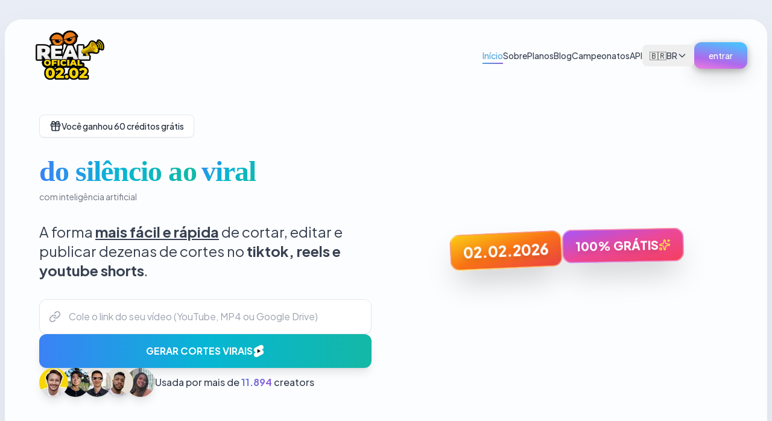

--- FILE ---
content_type: text/html; charset=utf-8
request_url: https://realoficial.com.br/
body_size: 14374
content:
<!DOCTYPE html><html lang="pt-BR"><head><meta charSet="utf-8"/><meta name="viewport" content="width=device-width, initial-scale=1"/><link rel="preload" as="image" imageSrcSet="/_next/image?url=https%3A%2F%2Fcdn.realoficial.com.br%2Fstep3.jpeg%3Fv2&amp;w=1920&amp;q=100 1x, /_next/image?url=https%3A%2F%2Fcdn.realoficial.com.br%2Fstep3.jpeg%3Fv2&amp;w=2048&amp;q=100 2x"/><link rel="preload" as="image" imageSrcSet="/_next/image?url=https%3A%2F%2Fcdn.realoficial.com.br%2Fedicao_massa.png%3Fv3&amp;w=1920&amp;q=100 1x, /_next/image?url=https%3A%2F%2Fcdn.realoficial.com.br%2Fedicao_massa.png%3Fv3&amp;w=2048&amp;q=100 2x"/><link rel="stylesheet" href="/_next/static/css/1cb804ccb5b9c075.css?dpl=dpl_DWdp73vdjQ41Z2zNFUSgadzGxVBN" data-precedence="next"/><link rel="stylesheet" href="/_next/static/css/0aa7eb1b019a4c42.css?dpl=dpl_DWdp73vdjQ41Z2zNFUSgadzGxVBN" data-precedence="next"/><link rel="preload" as="script" fetchPriority="low" href="/_next/static/chunks/webpack-3ca798444dcc1c72.js?dpl=dpl_DWdp73vdjQ41Z2zNFUSgadzGxVBN"/><script src="/_next/static/chunks/4bd1b696-f785427dddbba9fb.js?dpl=dpl_DWdp73vdjQ41Z2zNFUSgadzGxVBN" async=""></script><script src="/_next/static/chunks/1255-b0415d93920bdb4a.js?dpl=dpl_DWdp73vdjQ41Z2zNFUSgadzGxVBN" async=""></script><script src="/_next/static/chunks/main-app-5eb0d9c55a395822.js?dpl=dpl_DWdp73vdjQ41Z2zNFUSgadzGxVBN" async=""></script><script src="/_next/static/chunks/66ec4792-9bbe98384b2e8747.js?dpl=dpl_DWdp73vdjQ41Z2zNFUSgadzGxVBN" async=""></script><script src="/_next/static/chunks/e34aaff9-8f5ef3bef3b1c771.js?dpl=dpl_DWdp73vdjQ41Z2zNFUSgadzGxVBN" async=""></script><script src="/_next/static/chunks/5239-a4ffcd349d18038d.js?dpl=dpl_DWdp73vdjQ41Z2zNFUSgadzGxVBN" async=""></script><script src="/_next/static/chunks/7858-6fa183ac5ba7d4b6.js?dpl=dpl_DWdp73vdjQ41Z2zNFUSgadzGxVBN" async=""></script><script src="/_next/static/chunks/2619-38012e79151e370a.js?dpl=dpl_DWdp73vdjQ41Z2zNFUSgadzGxVBN" async=""></script><script src="/_next/static/chunks/2621-49e202a841c7e761.js?dpl=dpl_DWdp73vdjQ41Z2zNFUSgadzGxVBN" async=""></script><script src="/_next/static/chunks/8832-8741b14562e58af0.js?dpl=dpl_DWdp73vdjQ41Z2zNFUSgadzGxVBN" async=""></script><script src="/_next/static/chunks/6578-f9964de412075b72.js?dpl=dpl_DWdp73vdjQ41Z2zNFUSgadzGxVBN" async=""></script><script src="/_next/static/chunks/2255-89995e7a361f0c4c.js?dpl=dpl_DWdp73vdjQ41Z2zNFUSgadzGxVBN" async=""></script><script src="/_next/static/chunks/4448-ddd76887587559c4.js?dpl=dpl_DWdp73vdjQ41Z2zNFUSgadzGxVBN" async=""></script><script src="/_next/static/chunks/app/page-5475f84b1b0299ed.js?dpl=dpl_DWdp73vdjQ41Z2zNFUSgadzGxVBN" async=""></script><script src="/_next/static/chunks/9da6db1e-94a3c8d6c30bdf20.js?dpl=dpl_DWdp73vdjQ41Z2zNFUSgadzGxVBN" async=""></script><script src="/_next/static/chunks/6659-967a8ed51a4068b9.js?dpl=dpl_DWdp73vdjQ41Z2zNFUSgadzGxVBN" async=""></script><script src="/_next/static/chunks/app/layout-e9bd1d4f34f62424.js?dpl=dpl_DWdp73vdjQ41Z2zNFUSgadzGxVBN" async=""></script><script src="/_next/static/chunks/app/not-found-52f9c6afc498e20b.js?dpl=dpl_DWdp73vdjQ41Z2zNFUSgadzGxVBN" async=""></script><link rel="preload" href="https://www.googletagmanager.com/gtag/js?id=G-5SEWD4566M" as="script"/><link rel="preload" href="https://www.googletagmanager.com/gtm.js?id=GTM-P6TPC55M" as="script"/><link rel="preload" href="https://www.googletagmanager.com/gtm.js?id=AW-17457140758" as="script"/><link rel="preload" href="https://datafa.st/js/script.js" as="script"/><link rel="preload" href="https://app.rybbit.io/api/script.js" as="script"/><meta name="next-size-adjust" content=""/><script src="/_next/static/chunks/polyfills-42372ed130431b0a.js?dpl=dpl_DWdp73vdjQ41Z2zNFUSgadzGxVBN" noModule=""></script></head><body class="__className_646807 bg-[#e9edf6] text-[#111316] min-h-screen"><div hidden=""><!--$?--><template id="B:0"></template><!--/$--></div><noscript><img alt="facebook-pixel" loading="lazy" width="1" height="1" decoding="async" data-nimg="1" style="color:transparent;display:none" srcSet="/_next/image?url=https%3A%2F%2Fwww.facebook.com%2Ftr%3Fid%3D779297688384053%26ev%3DPageView%26noscript%3D1&amp;w=16&amp;q=75 1x" src="/_next/image?url=https%3A%2F%2Fwww.facebook.com%2Ftr%3Fid%3D779297688384053%26ev%3DPageView%26noscript%3D1&amp;w=16&amp;q=75"/></noscript><!--$--><!--/$--><main class="min-h-svh bg-[#e9edf6] text-[#111316]"><section class="relative mx-auto max-w-7xl px-2 py-8 z-[1]"><div class="relative overflow-visible rounded-[28px] border border-white/60 bg-white/85 shadow-[0_24px_60px_rgba(0,0,0,0.06)] backdrop-blur z-[1]"><div class="pointer-events-none absolute inset-0 -z-10 overflow-hidden rounded-[28px]"><div class="absolute top-[-140px] left-1/2 h-[520px] w-[900px] -translate-x-1/2 rounded-full blur-[100px]" style="background:radial-gradient(closest-side, rgba(78,190,255,0.35), rgba(174,106,236,0.24) 45%, rgba(233,122,224,0.18) 65%, rgba(255,255,255,0) 80%)"></div></div><div class="relative flex items-center justify-between gap-4 px-5 py-4 md:px-8 z-[9999]"><a class="inline-flex items-center gap-2 hover:opacity-80 transition-opacity" href="/"><div><img alt="Real Oficial Logo" loading="lazy" width="150" height="85" decoding="async" data-nimg="1" style="color:transparent;width:150px;height:85px" src="https://cdn.realoficial.com.br/logo_v2_fev.png"/></div></a><div class="hidden md:flex items-center gap-6"><a class="text-sm font-medium transition-colors duration-200 relative text-[#4EA4DD]" href="/">Início<span class="absolute -bottom-1 left-0 w-full h-0.5 bg-gradient-to-r from-[#4EA4DD] to-[#8B5FD7]"></span></a><a class="text-sm font-medium transition-colors duration-200 relative text-gray-700 hover:text-[#4EA4DD]" href="/sobre">Sobre</a><a class="text-sm font-medium transition-colors duration-200 relative text-gray-700 hover:text-[#4EA4DD]" href="/planos">Planos</a><a class="text-sm font-medium transition-colors duration-200 relative text-gray-700 hover:text-[#4EA4DD]" href="/blog">Blog</a><a class="text-sm font-medium transition-colors duration-200 relative text-gray-700 hover:text-[#4EA4DD]" href="/corelab.html">Campeonatos</a><a target="_blank" rel="noopener noreferrer" class="text-sm font-medium transition-colors duration-200 relative text-gray-700 hover:text-[#4EA4DD]" href="https://docs.realoficial.com.br/">API</a><div class="relative"><button class="flex items-center gap-2 px-3 py-2 rounded-lg transition-colors duration-200 hover:bg-gray-100"><span class="text-sm">🇧🇷</span><span class="text-sm font-medium text-gray-700">BR</span><svg class="w-4 h-4 transform transition-transform duration-200  text-gray-700" fill="none" stroke="currentColor" viewBox="0 0 24 24"><path stroke-linecap="round" stroke-linejoin="round" stroke-width="2" d="M19 9l-7 7-7-7"></path></svg></button></div><a href="https://app.realoficial.com.br"><button class="inline-flex items-center justify-center whitespace-nowrap text-sm font-medium transition-colors focus-visible:outline-none focus-visible:ring-2 focus-visible:ring-offset-2 disabled:pointer-events-none disabled:opacity-50 bg-[linear-gradient(190deg,#4EBEFF_10.86%,#AE6AEC_67.11%,#E97AE0_96.05%)] text-white shadow-[0_14px_30px_0_#00000020,0_3px_12px_0_#00000046] hover:brightness-105 h-11 px-6 rounded-xl">entrar</button></a></div><div class="md:hidden flex items-center gap-3"><div class="relative"><button class="flex items-center gap-2 px-3 py-2 rounded-lg transition-colors duration-200 hover:bg-gray-100"><span class="text-sm">🇧🇷</span><span class="text-sm font-medium text-gray-700">BR</span><svg class="w-4 h-4 transform transition-transform duration-200  text-gray-700" fill="none" stroke="currentColor" viewBox="0 0 24 24"><path stroke-linecap="round" stroke-linejoin="round" stroke-width="2" d="M19 9l-7 7-7-7"></path></svg></button></div><button class="p-2 rounded-lg hover:bg-gray-100 transition-colors relative"><svg class="w-6 h-6" fill="none" viewBox="0 0 24 24"><defs><linearGradient id="hamburger-gradient" x1="0%" y1="0%" x2="100%" y2="0%"><stop offset="0%" stop-color="#4EA4DD"></stop><stop offset="100%" stop-color="#8B5FD7"></stop></linearGradient></defs><path stroke-linecap="round" stroke-linejoin="round" stroke-width="2" stroke="url(#hamburger-gradient)" d="M4 6h16M4 12h16M4 18h16"></path></svg></button></div></div><div id="hero" class="px-4 pt-6 pb-8 sm:px-6 md:px-14 md:pt-10"><div class="mx-auto max-w-7xl"><div class="grid grid-cols-1 lg:grid-cols-2 gap-8 lg:gap-12 items-center mb-12"><div class="space-y-8" style="opacity:0;transform:translateX(-30px)"><a href="https://app.realoficial.com.br" class="flex items-center gap-2 justify-center lg:justify-start cursor-pointer hover:opacity-80 transition-opacity" style="opacity:0;transform:translateY(10px)"><div class="flex items-center gap-2 px-4 py-2 bg-white border border-gray-200 rounded-lg shadow-sm"><svg xmlns="http://www.w3.org/2000/svg" width="24" height="24" viewBox="0 0 24 24" fill="none" stroke="currentColor" stroke-width="2" stroke-linecap="round" stroke-linejoin="round" class="lucide lucide-gift w-5 h-5 text-gray-800" aria-hidden="true"><rect x="3" y="8" width="18" height="4" rx="1"></rect><path d="M12 8v13"></path><path d="M19 12v7a2 2 0 0 1-2 2H7a2 2 0 0 1-2-2v-7"></path><path d="M7.5 8a2.5 2.5 0 0 1 0-5A4.8 8 0 0 1 12 8a4.8 8 0 0 1 4.5-5 2.5 2.5 0 0 1 0 5"></path></svg><p class="text-sm text-gray-800 font-medium">Você ganhou 60 créditos grátis</p></div></a><div class="space-y-2"><h1 class="font-forma text-2xl sm:text-3xl lg:text-4xl xl:text-5xl font-extrabold leading-tight text-center lg:text-left" style="opacity:0;transform:translateY(20px)"><span class="bg-gradient-to-r from-blue-500 via-cyan-500 to-teal-500 bg-clip-text text-transparent">do silêncio ao</span><span class="relative inline-block ml-2" style="background:linear-gradient(135deg, #3b82f6 0%, #06b6d4 50%, #14b8a6 100%);-webkit-background-clip:text;-webkit-text-fill-color:transparent;background-clip:text">viral<span class="absolute -inset-2 bg-gradient-to-r from-blue-500/20 via-cyan-500/20 to-teal-500/20 blur-2xl -z-10 pointer-events-none" style="opacity:0;transform:scale(0)"></span></span></h1><p class="text-xs sm:text-sm text-gray-500 text-center lg:text-left mt-1" style="opacity:0">com inteligência artificial</p></div><p class="text-lg sm:text-xl lg:text-2xl text-gray-700 font-normal text-center lg:text-left max-w-xl mx-auto lg:mx-0" style="opacity:0;transform:translateY(20px)">A forma<!-- --> <span class="font-bold underline">mais fácil e rápida</span> <!-- -->de cortar, editar e publicar dezenas de cortes no<!-- --> <span class="font-bold italic">tiktok, reels e youtube shorts</span>.</p><div class="flex flex-col gap-4 justify-center lg:justify-start items-center lg:items-start w-full max-w-xl mx-auto lg:mx-0" style="opacity:0;transform:translateY(20px)"><div class="relative w-full" style="opacity:0;transform:translateY(10px)"><div class="relative flex items-center"><svg xmlns="http://www.w3.org/2000/svg" width="24" height="24" viewBox="0 0 24 24" fill="none" stroke="currentColor" stroke-width="2" stroke-linecap="round" stroke-linejoin="round" class="lucide lucide-link absolute left-4 w-5 h-5 text-gray-400 z-10" aria-hidden="true"><path d="M10 13a5 5 0 0 0 7.54.54l3-3a5 5 0 0 0-7.07-7.07l-1.72 1.71"></path><path d="M14 11a5 5 0 0 0-7.54-.54l-3 3a5 5 0 0 0 7.07 7.07l1.71-1.71"></path></svg><input type="text" placeholder="Cole o link do seu vídeo (YouTube, MP4 ou Google Drive)" class="w-full pl-12 pr-4 py-4 text-base bg-white border rounded-xl focus:outline-none focus:ring-2 focus:border-transparent shadow-sm transition-colors border-gray-200 focus:ring-[#4EA4DD]" value=""/></div></div><a href="https://app.realoficial.com.br/criar-projeto?type=viral" class="relative w-full px-8 py-4 text-base font-bold uppercase bg-gradient-to-r from-blue-500 via-cyan-500 to-teal-500 hover:opacity-95 transition-all rounded-xl text-white shadow-lg hover:shadow-xl flex items-center justify-center gap-3 overflow-hidden cursor-pointer" tabindex="0" style="opacity:0;transform:translateY(10px)"><span class="relative z-10">GERAR CORTES VIRAIS</span><img alt="YouTube Shorts" loading="lazy" width="20" height="20" decoding="async" data-nimg="1" class="relative z-10 w-5 h-5" style="color:transparent" src="https://cdn.realoficial.com.br/yt-shorts.svg?v1"/></a><div class="flex items-center gap-3 flex-wrap justify-center lg:justify-start" style="opacity:0;transform:translateY(10px)"><div class="flex items-center -space-x-3"><div class="relative w-10 h-10 md:w-12 md:h-12 rounded-full border-3 border-white overflow-hidden shadow-lg hover:scale-110 transition-transform cursor-pointer" style="z-index:5;opacity:0;transform:scale(0)"><img alt="Testimonial 1" loading="lazy" width="48" height="48" decoding="async" data-nimg="1" class="w-full h-full object-cover" style="color:transparent" src="https://cdn.realoficial.com.br/testimonial1.webp"/></div><div class="relative w-10 h-10 md:w-12 md:h-12 rounded-full border-3 border-white overflow-hidden shadow-lg hover:scale-110 transition-transform cursor-pointer" style="z-index:4;opacity:0;transform:scale(0)"><img alt="Testimonial 2" loading="lazy" width="48" height="48" decoding="async" data-nimg="1" class="w-full h-full object-cover" style="color:transparent" src="https://cdn.realoficial.com.br/testimonial2.webp"/></div><div class="relative w-10 h-10 md:w-12 md:h-12 rounded-full border-3 border-white overflow-hidden shadow-lg hover:scale-110 transition-transform cursor-pointer" style="z-index:3;opacity:0;transform:scale(0)"><img alt="Testimonial 3" loading="lazy" width="48" height="48" decoding="async" data-nimg="1" class="w-full h-full object-cover" style="color:transparent" src="https://cdn.realoficial.com.br/testimonial3.webp"/></div><div class="relative w-10 h-10 md:w-12 md:h-12 rounded-full border-3 border-white overflow-hidden shadow-lg hover:scale-110 transition-transform cursor-pointer" style="z-index:2;opacity:0;transform:scale(0)"><img alt="Testimonial 4" loading="lazy" width="48" height="48" decoding="async" data-nimg="1" class="w-full h-full object-cover" style="color:transparent" src="https://cdn.realoficial.com.br/testimonial4.webp"/></div><div class="relative w-10 h-10 md:w-12 md:h-12 rounded-full border-3 border-white overflow-hidden shadow-lg hover:scale-110 transition-transform cursor-pointer" style="z-index:1;opacity:0;transform:scale(0)"><img alt="Testimonial 5" loading="lazy" width="48" height="48" decoding="async" data-nimg="1" class="w-full h-full object-cover" style="color:transparent" src="https://cdn.realoficial.com.br/testimonial5.webp"/></div></div><p class="text-sm md:text-base text-gray-700 font-medium">Usada por mais de<!-- --> <span class="font-bold bg-gradient-to-r from-[#6B7FDE] to-[#8B5FD7] bg-clip-text text-transparent">11.894</span> <!-- -->creators</p></div></div></div><div class="relative" style="opacity:0;transform:translateX(30px)"><div class="flex justify-center gap-4 mb-4"><div style="transform:translateY(30px) scale(0) rotate(-20deg)"><div><div class="relative"><div class="bg-gradient-to-br from-yellow-400 via-orange-500 to-red-500 rounded-2xl px-5 py-3 shadow-2xl border-2 border-white/40"><span class="text-white font-black text-xl md:text-2xl drop-shadow-lg">02.02.2026</span></div><div class="absolute inset-0 bg-gradient-to-br from-yellow-400 via-orange-500 to-red-500 rounded-2xl blur-xl opacity-40 -z-10"></div></div></div></div><div style="transform:translateY(30px) scale(0) rotate(20deg)"><div><div class="relative"><div class="bg-gradient-to-br from-purple-500 via-pink-500 to-rose-500 rounded-2xl px-5 py-3 shadow-2xl border-2 border-white/40"><div class="flex items-center gap-2"><span class="text-white font-black text-sm md:text-xl drop-shadow-lg whitespace-nowrap">100% GRÁTIS</span><svg xmlns="http://www.w3.org/2000/svg" width="24" height="24" viewBox="0 0 24 24" fill="none" stroke="currentColor" stroke-width="2" stroke-linecap="round" stroke-linejoin="round" class="lucide lucide-sparkles w-5 h-5 text-yellow-300" aria-hidden="true"><path d="M11.017 2.814a1 1 0 0 1 1.966 0l1.051 5.558a2 2 0 0 0 1.594 1.594l5.558 1.051a1 1 0 0 1 0 1.966l-5.558 1.051a2 2 0 0 0-1.594 1.594l-1.051 5.558a1 1 0 0 1-1.966 0l-1.051-5.558a2 2 0 0 0-1.594-1.594l-5.558-1.051a1 1 0 0 1 0-1.966l5.558-1.051a2 2 0 0 0 1.594-1.594z"></path><path d="M20 2v4"></path><path d="M22 4h-4"></path><circle cx="4" cy="20" r="2"></circle></svg></div></div><div class="absolute inset-0 bg-gradient-to-br from-purple-500 via-pink-500 to-rose-500 rounded-2xl blur-xl opacity-40 -z-10"></div></div></div></div></div><div class="relative aspect-video rounded-2xl overflow-hidden shadow-2xl"><video class="absolute inset-0 h-full w-full object-cover" src="https://cdn.realoficial.com.br/hero_home_v6.mp4?v2" autoPlay="" muted="" loop="" playsInline="" style="border:0"></video></div></div></div></div></div></div></section><section class="mx-auto mt-16 max-w-7xl px-4 pb-12 sm:px-6 md:pb-20"><div class="text-center"><h2 class="font-forma text-4xl font-bold tracking-tight text-[#111316] md:text-5xl">Conheça o poder da<!-- --> <span class="relative inline-block align-baseline">nossa tecnologia</span></h2><p class="mx-auto mt-3 max-w-2xl text-base text-zinc-600 md:text-lg">Somos especialistas em videos virais, verticais e sensacionais</p></div><div class="mt-12 grid gap-8 sm:grid-cols-2 lg:grid-cols-3"><div class="group relative"><div class="relative overflow-hidden rounded-[28px] bg-gradient-to-br from-[#4EA4DD] via-[#6B7FDE] to-[#8B5FD7] p-5 shadow-[0_12px_40px_rgba(75,85,190,0.25)] transition-all hover:shadow-[0_20px_60px_rgba(75,85,190,0.35)]"><div class="absolute top-5 left-5 z-10 rounded-lg bg-white/95 px-3 py-1.5 text-xs font-semibold text-[#111316] shadow-lg backdrop-blur-sm">Envie</div><div class="relative mt-2 overflow-hidden rounded-2xl"><div class="relative aspect-[16/10] w-full"><img alt="Envie seu vídeo" loading="lazy" decoding="async" data-nimg="fill" class="object-cover" style="position:absolute;height:100%;width:100%;left:0;top:0;right:0;bottom:0;object-fit:contain;color:transparent" sizes="(max-width: 768px) 100vw, (max-width: 1200px) 50vw, 33vw" srcSet="/_next/image?url=https%3A%2F%2Fcdn.realoficial.com.br%2Fstep1.png%3Fv%3D3&amp;w=256&amp;q=75 256w, /_next/image?url=https%3A%2F%2Fcdn.realoficial.com.br%2Fstep1.png%3Fv%3D3&amp;w=384&amp;q=75 384w, /_next/image?url=https%3A%2F%2Fcdn.realoficial.com.br%2Fstep1.png%3Fv%3D3&amp;w=640&amp;q=75 640w, /_next/image?url=https%3A%2F%2Fcdn.realoficial.com.br%2Fstep1.png%3Fv%3D3&amp;w=750&amp;q=75 750w, /_next/image?url=https%3A%2F%2Fcdn.realoficial.com.br%2Fstep1.png%3Fv%3D3&amp;w=828&amp;q=75 828w, /_next/image?url=https%3A%2F%2Fcdn.realoficial.com.br%2Fstep1.png%3Fv%3D3&amp;w=1080&amp;q=75 1080w, /_next/image?url=https%3A%2F%2Fcdn.realoficial.com.br%2Fstep1.png%3Fv%3D3&amp;w=1200&amp;q=75 1200w, /_next/image?url=https%3A%2F%2Fcdn.realoficial.com.br%2Fstep1.png%3Fv%3D3&amp;w=1920&amp;q=75 1920w, /_next/image?url=https%3A%2F%2Fcdn.realoficial.com.br%2Fstep1.png%3Fv%3D3&amp;w=2048&amp;q=75 2048w" src="/_next/image?url=https%3A%2F%2Fcdn.realoficial.com.br%2Fstep1.png%3Fv%3D3&amp;w=2048&amp;q=75"/></div></div></div><div class="mt-5 flex items-start gap-3"><div class="grid size-8 shrink-0 place-content-center rounded-full bg-[#111316] text-sm font-bold text-white shadow-md">1</div><div class="flex-1"><h3 class="text-lg font-bold tracking-tight text-[#111316]">Envie seu vídeo</h3><p class="mt-1.5 text-sm leading-relaxed text-zinc-600">Cole o link do seu vídeo (YouTube, MP4 ou Google Drive) e nossa IA fará todo o trabalho pesado. suportamos vídeos de até 40 horas de duração!</p></div></div></div><div class="group relative"><div class="relative overflow-hidden rounded-[28px] bg-gradient-to-br from-[#4EA4DD] via-[#6B7FDE] to-[#8B5FD7] p-5 shadow-[0_12px_40px_rgba(75,85,190,0.25)] transition-all hover:shadow-[0_20px_60px_rgba(75,85,190,0.35)]"><div class="absolute top-5 left-5 z-10 rounded-lg bg-white/95 px-3 py-1.5 text-xs font-semibold text-[#111316] shadow-lg backdrop-blur-sm">Curadoria</div><div class="relative mt-2 overflow-hidden rounded-2xl"><div class="relative aspect-[16/10] w-full"><img alt="Veja os cortes gerados" loading="lazy" decoding="async" data-nimg="fill" class="object-cover" style="position:absolute;height:100%;width:100%;left:0;top:0;right:0;bottom:0;object-fit:contain;color:transparent" sizes="(max-width: 768px) 100vw, (max-width: 1200px) 50vw, 33vw" srcSet="/_next/image?url=https%3A%2F%2Fcdn.realoficial.com.br%2Fstep2.png%3Fv3&amp;w=256&amp;q=75 256w, /_next/image?url=https%3A%2F%2Fcdn.realoficial.com.br%2Fstep2.png%3Fv3&amp;w=384&amp;q=75 384w, /_next/image?url=https%3A%2F%2Fcdn.realoficial.com.br%2Fstep2.png%3Fv3&amp;w=640&amp;q=75 640w, /_next/image?url=https%3A%2F%2Fcdn.realoficial.com.br%2Fstep2.png%3Fv3&amp;w=750&amp;q=75 750w, /_next/image?url=https%3A%2F%2Fcdn.realoficial.com.br%2Fstep2.png%3Fv3&amp;w=828&amp;q=75 828w, /_next/image?url=https%3A%2F%2Fcdn.realoficial.com.br%2Fstep2.png%3Fv3&amp;w=1080&amp;q=75 1080w, /_next/image?url=https%3A%2F%2Fcdn.realoficial.com.br%2Fstep2.png%3Fv3&amp;w=1200&amp;q=75 1200w, /_next/image?url=https%3A%2F%2Fcdn.realoficial.com.br%2Fstep2.png%3Fv3&amp;w=1920&amp;q=75 1920w, /_next/image?url=https%3A%2F%2Fcdn.realoficial.com.br%2Fstep2.png%3Fv3&amp;w=2048&amp;q=75 2048w" src="/_next/image?url=https%3A%2F%2Fcdn.realoficial.com.br%2Fstep2.png%3Fv3&amp;w=2048&amp;q=75"/></div></div></div><div class="mt-5 flex items-start gap-3"><div class="grid size-8 shrink-0 place-content-center rounded-full bg-[#111316] text-sm font-bold text-white shadow-md">2</div><div class="flex-1"><h3 class="text-lg font-bold tracking-tight text-[#111316]">Veja os cortes gerados</h3><p class="mt-1.5 text-sm leading-relaxed text-zinc-600">Nossa inteligência artificial identifica automaticamente os momentos mais impactantes e gera dezenas de cortes.</p></div></div></div><div class="group relative"><div class="relative overflow-hidden rounded-[28px] bg-gradient-to-br from-[#4EA4DD] via-[#6B7FDE] to-[#8B5FD7] p-5 shadow-[0_12px_40px_rgba(75,85,190,0.25)] transition-all hover:shadow-[0_20px_60px_rgba(75,85,190,0.35)]"><div class="absolute top-5 left-5 z-10 rounded-lg bg-white/95 px-3 py-1.5 text-xs font-semibold text-[#111316] shadow-lg backdrop-blur-sm">Edite</div><div class="relative mt-2 overflow-hidden rounded-2xl"><div class="relative aspect-[16/10] w-full"><img alt="Personalize e viralize" loading="lazy" decoding="async" data-nimg="fill" class="object-cover" style="position:absolute;height:100%;width:100%;left:0;top:0;right:0;bottom:0;object-fit:contain;color:transparent" sizes="(max-width: 768px) 100vw, (max-width: 1200px) 50vw, 33vw" srcSet="/_next/image?url=https%3A%2F%2Fcdn.realoficial.com.br%2Fstep3.jpeg%3Fv5&amp;w=256&amp;q=75 256w, /_next/image?url=https%3A%2F%2Fcdn.realoficial.com.br%2Fstep3.jpeg%3Fv5&amp;w=384&amp;q=75 384w, /_next/image?url=https%3A%2F%2Fcdn.realoficial.com.br%2Fstep3.jpeg%3Fv5&amp;w=640&amp;q=75 640w, /_next/image?url=https%3A%2F%2Fcdn.realoficial.com.br%2Fstep3.jpeg%3Fv5&amp;w=750&amp;q=75 750w, /_next/image?url=https%3A%2F%2Fcdn.realoficial.com.br%2Fstep3.jpeg%3Fv5&amp;w=828&amp;q=75 828w, /_next/image?url=https%3A%2F%2Fcdn.realoficial.com.br%2Fstep3.jpeg%3Fv5&amp;w=1080&amp;q=75 1080w, /_next/image?url=https%3A%2F%2Fcdn.realoficial.com.br%2Fstep3.jpeg%3Fv5&amp;w=1200&amp;q=75 1200w, /_next/image?url=https%3A%2F%2Fcdn.realoficial.com.br%2Fstep3.jpeg%3Fv5&amp;w=1920&amp;q=75 1920w, /_next/image?url=https%3A%2F%2Fcdn.realoficial.com.br%2Fstep3.jpeg%3Fv5&amp;w=2048&amp;q=75 2048w" src="/_next/image?url=https%3A%2F%2Fcdn.realoficial.com.br%2Fstep3.jpeg%3Fv5&amp;w=2048&amp;q=75"/></div></div></div><div class="mt-5 flex items-start gap-3"><div class="grid size-8 shrink-0 place-content-center rounded-full bg-[#111316] text-sm font-bold text-white shadow-md">3</div><div class="flex-1"><h3 class="text-lg font-bold tracking-tight text-[#111316]">Personalize e viralize</h3><p class="mt-1.5 text-sm leading-relaxed text-zinc-600">Use nosso editor integrado para ajustes finos, adicione legendas automáticas e exporte diretamente para tiktok, instagram e youtube!</p></div></div></div></div></section><div class="h-auto max-w-7xl relative flex flex-col justify-center px-2 w-full mb-16 mx-auto"><div class="w-full bg-white/85 border border-white/60 shadow-[0_24px_60px_rgba(0,0,0,0.06)] backdrop-blur p-8 lg:p-12 rounded-[28px]"><div class="flex w-full relative justify-center items-center"><div class="w-full flex flex-col justify-center items-center"><div class="w-auto px-2 rounded-full flex justify-center text-sm font-medium bg-[#E8E8E8] gap-2 items-center py-1 mb-2" style="opacity:0;transform:translateY(90px)"><h1>editor integrado</h1></div><div class="text-[#111316] !text-2xl lg:!text-5xl w-full lg:w-[60%] font-semibold !text-center justify-center items-center bg-gradient-to-r from-[#4EA4DD] via-[#6B7FDE] to-[#8B5FD7] bg-clip-text text-transparent w-auto px-2 relative flex  "><h1 class="text-[#494949]  relative" style="transform:translateY(95%)">Edite seus vídeos com nosso editor profissional</h1></div><div class="!text-sm lg:!text-base w-full lg:w-[70%] !mt-5 !text-center justify-center items-center w-auto px-2 relative flex  "><h1 class="text-[#696969]  relative" style="transform:translateY(95%)">Personalize cada detalhe antes de publicar nas redes sociais</h1></div><div class="w-full mt-8"><div class="w-full" style="opacity:0;transform:translateY(90px)"><div class="w-full relative flex justify-center items-center rounded-2xl overflow-hidden border border-white/60 shadow-lg"><div class="animate-pulse"><img alt="Editor integrado" width="1920" height="1080" decoding="async" data-nimg="1" class="duration-700 ease-in-out scale-[1.02] blur-xl grayscale w-full h-auto object-cover" style="color:transparent" srcSet="/_next/image?url=https%3A%2F%2Fcdn.realoficial.com.br%2Fstep3.jpeg%3Fv2&amp;w=1920&amp;q=100 1x, /_next/image?url=https%3A%2F%2Fcdn.realoficial.com.br%2Fstep3.jpeg%3Fv2&amp;w=2048&amp;q=100 2x" src="/_next/image?url=https%3A%2F%2Fcdn.realoficial.com.br%2Fstep3.jpeg%3Fv2&amp;w=2048&amp;q=100"/></div></div></div></div></div></div><div class="w-full mt-8 flex flex-col items-center gap-3"><div class="text-[#111316] !text-xl lg:!text-3xl w-full font-semibold !text-center justify-center items-center bg-gradient-to-r from-[#4EA4DD] via-[#6B7FDE] to-[#8B5FD7] bg-clip-text text-transparent w-auto px-2 relative flex  "><h1 class="text-[#494949]  relative" style="transform:translateY(95%)">Não tem tempo de editar 1 por 1? Edite em massa</h1></div><p class="text-sm lg:text-base text-gray-600 text-center leading-relaxed max-w-3xl">Aplique ajustes e edições em múltiplos vídeos simultaneamente, economizando horas de trabalho manual.</p></div><div class="w-full mt-8"><div class="w-full" style="opacity:0;transform:translateY(90px)"><div class="w-full relative flex justify-center items-center rounded-2xl overflow-hidden border border-white/60 shadow-lg"><div class="animate-pulse"><img alt="Edição em massa" width="1920" height="1080" decoding="async" data-nimg="1" class="duration-700 ease-in-out scale-[1.02] blur-xl grayscale w-full h-auto object-cover" style="color:transparent" srcSet="/_next/image?url=https%3A%2F%2Fcdn.realoficial.com.br%2Fedicao_massa.png%3Fv3&amp;w=1920&amp;q=100 1x, /_next/image?url=https%3A%2F%2Fcdn.realoficial.com.br%2Fedicao_massa.png%3Fv3&amp;w=2048&amp;q=100 2x" src="/_next/image?url=https%3A%2F%2Fcdn.realoficial.com.br%2Fedicao_massa.png%3Fv3&amp;w=2048&amp;q=100"/></div></div></div></div><div class="w-full mt-8 flex flex-col items-center gap-3"><div class="text-[#111316] !text-xl lg:!text-3xl w-full font-semibold !text-center justify-center items-center bg-gradient-to-r from-[#4EA4DD] via-[#6B7FDE] to-[#8B5FD7] bg-clip-text text-transparent w-auto px-2 relative flex  "><h1 class="text-[#494949]  relative" style="transform:translateY(95%)">Ganhe produtividade com o brand kit</h1></div></div><div class="w-full mt-8"><div class="w-full" style="opacity:0;transform:translateY(90px)"><div class="w-full relative flex justify-center items-center rounded-2xl overflow-hidden border border-white/60 shadow-lg"><video class="w-full h-auto object-cover" src="https://cdn.realoficial.com.br/bkit-final.mp4?v2" autoPlay="" loop="" muted="" playsInline=""></video></div></div></div></div></div><div class="w-full max-w-7xl px-2 mb-16 mx-auto"><div class="bg-white/85 border border-white/60 shadow-[0_24px_60px_rgba(0,0,0,0.06)] backdrop-blur rounded-[28px] p-8 lg:p-12"><div class="!text-2xl mb-10 lg:!text-5xl w-full font-semibold !text-center justify-center items-center bg-gradient-to-r from-[#4EA4DD] via-[#6B7FDE] to-[#8B5FD7] bg-clip-text text-transparent w-auto px-2 relative flex  "><h1 class="text-[#494949]  relative" style="transform:translateY(95%)">Quanto custa?</h1></div><div class="h-auto max-w-[1500px] relative flex flex-col justify-center px-3 md:px-5 w-full mb-8 md:mb-16"><div class="grid lg:grid-cols-3 grid-cols-1 gap-3 md:gap-5 w-full py-2 md:py-4 relative justify-center"><div class="w-full relative p-5 md:p-10 flex flex-col rounded-xl border shadow-lg bg-white/85 border-white/60 text-gray-900" style="opacity:0;transform:translateY(90px)"><div class="flex flex-col items-center text-center w-full"><h1 class="text-lg md:text-xl font-semibold text-gray-900">Lite</h1><div class="relative w-full"><div class="py-3 md:py-5 flex flex-col items-center"><div class="text-sm md:text-lg text-gray-500 line-through mb-0.5 md:mb-1">R$29,90</div><h1 class="text-2xl md:text-3xl font-semibold bg-gradient-to-r from-[#4EA4DD] via-[#6B7FDE] to-[#8B5FD7] bg-clip-text text-transparent">R$14,95<!-- --> <span class="!text-lg md:!text-2xl">/ mês</span></h1><div class="mt-2 md:mt-3 relative scale-90 md:scale-100"><div class="absolute inset-0 rounded-full bg-gradient-to-r from-red-400 via-orange-500 to-pink-500 opacity-50" style="filter:blur(8px);animation:pulse 2s ease-in-out infinite"></div><div class="relative bg-gradient-to-br from-red-500 via-orange-500 to-pink-500 rounded-full shadow-2xl overflow-hidden border-2 border-white/30 backdrop-blur-sm px-4 py-2"><div class="absolute inset-0 bg-gradient-to-r from-transparent via-white/30 to-transparent" style="animation:shine 3s linear infinite"></div><div class="relative flex items-center gap-1"><span class="text-lg font-black leading-none" style="text-shadow:0 0 15px rgba(255,255,255,0.8), 0 0 30px rgba(255,255,255,0.5);background:linear-gradient(180deg, #fff 0%, #ffeb3b 100%);-webkit-background-clip:text;-webkit-text-fill-color:transparent;background-clip:text">🔥 <!-- -->50<!-- -->%</span><span class="text-white font-black text-xs uppercase tracking-[0.15em]">OFF</span></div></div></div></div></div></div><div class="w-full flex-shrink-0"><div class="w-full py-1.5 md:py-2 flex items-center gap-1.5 md:gap-2 "><svg stroke="currentColor" fill="currentColor" stroke-width="0" viewBox="0 0 24 24" class="flex-shrink-0 md:w-6 md:h-6 text-[#4EA4DD]" height="20" width="20" xmlns="http://www.w3.org/2000/svg"><g id="Circle_Check"><g><path d="M15.81,10.4a.5.5,0,0,0-.71-.71l-3.56,3.56L9.81,11.52a.5.5,0,0,0-.71.71l2.08,2.08a.513.513,0,0,0,.71,0Z"></path><path d="M12,21.934A9.934,9.934,0,1,1,21.933,12,9.945,9.945,0,0,1,12,21.934ZM12,3.067A8.934,8.934,0,1,0,20.933,12,8.944,8.944,0,0,0,12,3.067Z"></path></g></g></svg><span class="text-xs md:text-sm text-left flex items-center gap-1 flex-wrap text-gray-600">180 créditos<div class="relative inline-flex items-center "><div class="relative"><svg stroke="currentColor" fill="currentColor" stroke-width="0" viewBox="0 0 20 20" aria-hidden="true" class="text-[#4EA4DD] cursor-help hover:text-[#6B7FDE] transition-colors flex-shrink-0" height="20" width="20" xmlns="http://www.w3.org/2000/svg"><path fill-rule="evenodd" d="M18 10a8 8 0 11-16 0 8 8 0 0116 0zm-7-4a1 1 0 11-2 0 1 1 0 012 0zM9 9a1 1 0 000 2v3a1 1 0 001 1h1a1 1 0 100-2v-3a1 1 0 00-1-1H9z" clip-rule="evenodd"></path></svg></div></div></span></div><div class="w-full py-1.5 md:py-2 flex items-center gap-1.5 md:gap-2 bg-gradient-to-r from-yellow-50/50 to-orange-50/50 rounded-lg px-1.5 md:px-2 py-2 md:py-2.5 -mx-1.5 md:-mx-2 border border-yellow-200/30"><svg stroke="currentColor" fill="currentColor" stroke-width="0" viewBox="0 0 24 24" class="flex-shrink-0 md:w-6 md:h-6 text-[#F59E0B]" height="20" width="20" xmlns="http://www.w3.org/2000/svg"><g id="Circle_Check"><g><path d="M15.81,10.4a.5.5,0,0,0-.71-.71l-3.56,3.56L9.81,11.52a.5.5,0,0,0-.71.71l2.08,2.08a.513.513,0,0,0,.71,0Z"></path><path d="M12,21.934A9.934,9.934,0,1,1,21.933,12,9.945,9.945,0,0,1,12,21.934ZM12,3.067A8.934,8.934,0,1,0,20.933,12,8.944,8.944,0,0,0,12,3.067Z"></path></g></g></svg><span class="text-xs md:text-sm text-left flex items-center gap-1 flex-wrap font-semibold bg-gradient-to-r from-[#F59E0B] to-[#EF4444] bg-clip-text text-transparent">roleta diária<div class="relative inline-flex items-center "><div class="relative"><svg stroke="currentColor" fill="currentColor" stroke-width="0" viewBox="0 0 20 20" aria-hidden="true" class="text-[#4EA4DD] cursor-help hover:text-[#6B7FDE] transition-colors flex-shrink-0" height="20" width="20" xmlns="http://www.w3.org/2000/svg"><path fill-rule="evenodd" d="M18 10a8 8 0 11-16 0 8 8 0 0116 0zm-7-4a1 1 0 11-2 0 1 1 0 012 0zM9 9a1 1 0 000 2v3a1 1 0 001 1h1a1 1 0 100-2v-3a1 1 0 00-1-1H9z" clip-rule="evenodd"></path></svg></div></div></span></div><div class="w-full py-1.5 md:py-2 flex items-center gap-1.5 md:gap-2 bg-gradient-to-r from-purple-50/50 to-fuchsia-50/50 rounded-lg px-1.5 md:px-2 py-2 md:py-2.5 -mx-1.5 md:-mx-2 border border-purple-200/30"><svg stroke="currentColor" fill="currentColor" stroke-width="0" viewBox="0 0 24 24" class="flex-shrink-0 md:w-6 md:h-6 text-[#8B5FD7]" height="20" width="20" xmlns="http://www.w3.org/2000/svg"><g id="Circle_Check"><g><path d="M15.81,10.4a.5.5,0,0,0-.71-.71l-3.56,3.56L9.81,11.52a.5.5,0,0,0-.71.71l2.08,2.08a.513.513,0,0,0,.71,0Z"></path><path d="M12,21.934A9.934,9.934,0,1,1,21.933,12,9.945,9.945,0,0,1,12,21.934ZM12,3.067A8.934,8.934,0,1,0,20.933,12,8.944,8.944,0,0,0,12,3.067Z"></path></g></g></svg><span class="text-xs md:text-sm text-left flex items-center gap-1 flex-wrap font-semibold bg-gradient-to-r from-[#8B5FD7] to-[#D946EF] bg-clip-text text-transparent">check-in diário<div class="relative inline-flex items-center "><div class="relative"><svg stroke="currentColor" fill="currentColor" stroke-width="0" viewBox="0 0 20 20" aria-hidden="true" class="text-[#4EA4DD] cursor-help hover:text-[#6B7FDE] transition-colors flex-shrink-0" height="20" width="20" xmlns="http://www.w3.org/2000/svg"><path fill-rule="evenodd" d="M18 10a8 8 0 11-16 0 8 8 0 0116 0zm-7-4a1 1 0 11-2 0 1 1 0 012 0zM9 9a1 1 0 000 2v3a1 1 0 001 1h1a1 1 0 100-2v-3a1 1 0 00-1-1H9z" clip-rule="evenodd"></path></svg></div></div></span></div><div class="w-full py-1.5 md:py-2 flex items-center gap-1.5 md:gap-2 bg-gradient-to-r from-blue-50/50 to-purple-50/50 rounded-lg px-1.5 md:px-2 py-2 md:py-2.5 -mx-1.5 md:-mx-2 border border-blue-200/30"><svg stroke="currentColor" fill="currentColor" stroke-width="0" viewBox="0 0 24 24" class="flex-shrink-0 md:w-6 md:h-6 text-[#6B7FDE]" height="20" width="20" xmlns="http://www.w3.org/2000/svg"><g id="Circle_Check"><g><path d="M15.81,10.4a.5.5,0,0,0-.71-.71l-3.56,3.56L9.81,11.52a.5.5,0,0,0-.71.71l2.08,2.08a.513.513,0,0,0,.71,0Z"></path><path d="M12,21.934A9.934,9.934,0,1,1,21.933,12,9.945,9.945,0,0,1,12,21.934ZM12,3.067A8.934,8.934,0,1,0,20.933,12,8.944,8.944,0,0,0,12,3.067Z"></path></g></g></svg><span class="text-xs md:text-sm text-left flex items-center gap-1 flex-wrap font-semibold bg-gradient-to-r from-[#4EA4DD] to-[#8B5FD7] bg-clip-text text-transparent">editor livre<div class="relative inline-flex items-center "><div class="relative"><svg stroke="currentColor" fill="currentColor" stroke-width="0" viewBox="0 0 20 20" aria-hidden="true" class="text-[#4EA4DD] cursor-help hover:text-[#6B7FDE] transition-colors flex-shrink-0" height="20" width="20" xmlns="http://www.w3.org/2000/svg"><path fill-rule="evenodd" d="M18 10a8 8 0 11-16 0 8 8 0 0116 0zm-7-4a1 1 0 11-2 0 1 1 0 012 0zM9 9a1 1 0 000 2v3a1 1 0 001 1h1a1 1 0 100-2v-3a1 1 0 00-1-1H9z" clip-rule="evenodd"></path></svg></div></div></span></div><div class="w-full py-1.5 md:py-2 flex items-center gap-1.5 md:gap-2 "><svg stroke="currentColor" fill="currentColor" stroke-width="0" viewBox="0 0 24 24" class="flex-shrink-0 md:w-6 md:h-6 text-[#4EA4DD]" height="20" width="20" xmlns="http://www.w3.org/2000/svg"><g id="Circle_Check"><g><path d="M15.81,10.4a.5.5,0,0,0-.71-.71l-3.56,3.56L9.81,11.52a.5.5,0,0,0-.71.71l2.08,2.08a.513.513,0,0,0,.71,0Z"></path><path d="M12,21.934A9.934,9.934,0,1,1,21.933,12,9.945,9.945,0,0,1,12,21.934ZM12,3.067A8.934,8.934,0,1,0,20.933,12,8.944,8.944,0,0,0,12,3.067Z"></path></g></g></svg><span class="text-xs md:text-sm text-left flex items-center gap-1 flex-wrap text-gray-600">exportações ilimitadas em 1080p</span></div><div class="w-full py-1.5 md:py-2 flex items-center gap-1.5 md:gap-2 "><svg stroke="currentColor" fill="currentColor" stroke-width="0" viewBox="0 0 24 24" class="flex-shrink-0 md:w-6 md:h-6 text-[#4EA4DD]" height="20" width="20" xmlns="http://www.w3.org/2000/svg"><g id="Circle_Check"><g><path d="M15.81,10.4a.5.5,0,0,0-.71-.71l-3.56,3.56L9.81,11.52a.5.5,0,0,0-.71.71l2.08,2.08a.513.513,0,0,0,.71,0Z"></path><path d="M12,21.934A9.934,9.934,0,1,1,21.933,12,9.945,9.945,0,0,1,12,21.934ZM12,3.067A8.934,8.934,0,1,0,20.933,12,8.944,8.944,0,0,0,12,3.067Z"></path></g></g></svg><span class="text-xs md:text-sm text-left flex items-center gap-1 flex-wrap text-gray-600">edição em massa</span></div><div class="w-full py-1.5 md:py-2 flex items-center gap-1.5 md:gap-2 "><svg stroke="currentColor" fill="currentColor" stroke-width="0" viewBox="0 0 24 24" class="flex-shrink-0 md:w-6 md:h-6 text-[#4EA4DD]" height="20" width="20" xmlns="http://www.w3.org/2000/svg"><g id="Circle_Check"><g><path d="M15.81,10.4a.5.5,0,0,0-.71-.71l-3.56,3.56L9.81,11.52a.5.5,0,0,0-.71.71l2.08,2.08a.513.513,0,0,0,.71,0Z"></path><path d="M12,21.934A9.934,9.934,0,1,1,21.933,12,9.945,9.945,0,0,1,12,21.934ZM12,3.067A8.934,8.934,0,1,0,20.933,12,8.944,8.944,0,0,0,12,3.067Z"></path></g></g></svg><span class="text-xs md:text-sm text-left flex items-center gap-1 flex-wrap text-gray-600">suporte via WhatsApp</span></div><div class="w-full py-1.5 md:py-2 flex items-center gap-1.5 md:gap-2 "><svg stroke="currentColor" fill="currentColor" stroke-width="0" viewBox="0 0 24 24" class="flex-shrink-0 md:w-6 md:h-6 text-[#4EA4DD]" height="20" width="20" xmlns="http://www.w3.org/2000/svg"><g id="Circle_Check"><g><path d="M15.81,10.4a.5.5,0,0,0-.71-.71l-3.56,3.56L9.81,11.52a.5.5,0,0,0-.71.71l2.08,2.08a.513.513,0,0,0,.71,0Z"></path><path d="M12,21.934A9.934,9.934,0,1,1,21.933,12,9.945,9.945,0,0,1,12,21.934ZM12,3.067A8.934,8.934,0,1,0,20.933,12,8.944,8.944,0,0,0,12,3.067Z"></path></g></g></svg><span class="text-xs md:text-sm text-left flex items-center gap-1 flex-wrap text-gray-600">armazenamento por 30 dias</span></div><div class="w-full py-1.5 md:py-2 flex items-center gap-1.5 md:gap-2 "><svg stroke="currentColor" fill="currentColor" stroke-width="0" viewBox="0 0 24 24" class="flex-shrink-0 md:w-6 md:h-6 text-[#4EA4DD]" height="20" width="20" xmlns="http://www.w3.org/2000/svg"><g id="Circle_Check"><g><path d="M15.81,10.4a.5.5,0,0,0-.71-.71l-3.56,3.56L9.81,11.52a.5.5,0,0,0-.71.71l2.08,2.08a.513.513,0,0,0,.71,0Z"></path><path d="M12,21.934A9.934,9.934,0,1,1,21.933,12,9.945,9.945,0,0,1,12,21.934ZM12,3.067A8.934,8.934,0,1,0,20.933,12,8.944,8.944,0,0,0,12,3.067Z"></path></g></g></svg><span class="text-xs md:text-sm text-left flex items-center gap-1 flex-wrap text-gray-600">censura de palavrão</span></div><div class="w-full py-1.5 md:py-2 flex items-center gap-1.5 md:gap-2 "><svg stroke="currentColor" fill="currentColor" stroke-width="0" viewBox="0 0 24 24" class="flex-shrink-0 md:w-6 md:h-6 text-[#4EA4DD]" height="20" width="20" xmlns="http://www.w3.org/2000/svg"><g id="Circle_Check"><g><path d="M15.81,10.4a.5.5,0,0,0-.71-.71l-3.56,3.56L9.81,11.52a.5.5,0,0,0-.71.71l2.08,2.08a.513.513,0,0,0,.71,0Z"></path><path d="M12,21.934A9.934,9.934,0,1,1,21.933,12,9.945,9.945,0,0,1,12,21.934ZM12,3.067A8.934,8.934,0,1,0,20.933,12,8.944,8.944,0,0,0,12,3.067Z"></path></g></g></svg><span class="text-xs md:text-sm text-left flex items-center gap-1 flex-wrap text-gray-600">brand kit</span></div><div class="w-full py-1.5 md:py-2 flex items-center gap-1.5 md:gap-2 "><svg stroke="currentColor" fill="currentColor" stroke-width="0" viewBox="0 0 24 24" class="flex-shrink-0 md:w-6 md:h-6 text-[#4EA4DD]" height="20" width="20" xmlns="http://www.w3.org/2000/svg"><g id="Circle_Check"><g><path d="M15.81,10.4a.5.5,0,0,0-.71-.71l-3.56,3.56L9.81,11.52a.5.5,0,0,0-.71.71l2.08,2.08a.513.513,0,0,0,.71,0Z"></path><path d="M12,21.934A9.934,9.934,0,1,1,21.933,12,9.945,9.945,0,0,1,12,21.934ZM12,3.067A8.934,8.934,0,1,0,20.933,12,8.944,8.944,0,0,0,12,3.067Z"></path></g></g></svg><span class="text-xs md:text-sm text-left flex items-center gap-1 flex-wrap text-gray-600">narração por IA</span></div><div class="w-full py-1.5 md:py-2 flex items-center gap-1.5 md:gap-2 "><svg stroke="currentColor" fill="currentColor" stroke-width="0" viewBox="0 0 24 24" class="flex-shrink-0 md:w-6 md:h-6 text-[#4EA4DD]" height="20" width="20" xmlns="http://www.w3.org/2000/svg"><g id="Circle_Check"><g><path d="M15.81,10.4a.5.5,0,0,0-.71-.71l-3.56,3.56L9.81,11.52a.5.5,0,0,0-.71.71l2.08,2.08a.513.513,0,0,0,.71,0Z"></path><path d="M12,21.934A9.934,9.934,0,1,1,21.933,12,9.945,9.945,0,0,1,12,21.934ZM12,3.067A8.934,8.934,0,1,0,20.933,12,8.944,8.944,0,0,0,12,3.067Z"></path></g></g></svg><span class="text-xs md:text-sm text-left flex items-center gap-1 flex-wrap text-gray-600">imagens por IA<div class="relative inline-flex items-center "><div class="relative"><svg stroke="currentColor" fill="currentColor" stroke-width="0" viewBox="0 0 20 20" aria-hidden="true" class="text-[#4EA4DD] cursor-help hover:text-[#6B7FDE] transition-colors flex-shrink-0" height="20" width="20" xmlns="http://www.w3.org/2000/svg"><path fill-rule="evenodd" d="M18 10a8 8 0 11-16 0 8 8 0 0116 0zm-7-4a1 1 0 11-2 0 1 1 0 012 0zM9 9a1 1 0 000 2v3a1 1 0 001 1h1a1 1 0 100-2v-3a1 1 0 00-1-1H9z" clip-rule="evenodd"></path></svg></div></div></span></div></div><div class="w-full mt-3 md:mt-4 p-2 md:p-3 bg-gradient-to-br from-yellow-50/80 via-orange-50/60 to-purple-50/80 rounded-lg md:rounded-xl border border-yellow-200/40"><div class="text-[10px] md:text-xs font-semibold text-gray-700 mb-1.5 md:mb-2 text-center">💎 <!-- -->Créditos extras inclusos</div><div class="flex flex-col gap-1 md:gap-1.5"><div class="flex items-center justify-between text-[10px] md:text-xs bg-white/60 rounded-md md:rounded-lg px-2 md:px-2.5 py-1 md:py-1.5"><span class="text-gray-600 flex items-center gap-0.5 md:gap-1"><span class="text-xs md:text-sm">✨</span>Roleta diária</span><span class="font-bold bg-gradient-to-r from-yellow-600 to-orange-600 bg-clip-text text-transparent">+150 a 1.800/mês</span></div><div class="flex items-center justify-between text-[10px] md:text-xs bg-white/60 rounded-md md:rounded-lg px-2 md:px-2.5 py-1 md:py-1.5"><span class="text-gray-600 flex items-center gap-0.5 md:gap-1"><span class="text-xs md:text-sm">🎁</span>Check-in diário</span><span class="font-bold bg-gradient-to-r from-purple-600 to-fuchsia-600 bg-clip-text text-transparent">+120/mês</span></div></div></div><div class="flex-grow"></div><div class="w-full flex-shrink-0 flex justify-center mt-3 md:mt-4"><a href="https://app.realoficial.com.br" target="_self" rel="noopener noreferrer" class="w-full max-w-[200px]"><button class="w-full bg-gradient-to-r from-[#4EA4DD] to-[#8B5FD7] hover:from-[#6B7FDE] hover:to-[#8B5FD7] text-white font-medium py-2.5 md:py-3 px-4 md:px-6 rounded-lg text-sm md:text-base transition-all duration-200 shadow-sm hover:shadow-md" style="cursor:pointer">Começar agora</button></a></div></div><div class="w-full relative p-5 md:p-10 flex flex-col rounded-xl border shadow-lg bg-white/85 border-white/60 text-gray-900" style="opacity:0;transform:translateY(90px)"><div class="absolute -top-2 md:-top-3 left-1/2 transform -translate-x-1/2 z-10"><div class="bg-gradient-to-r from-[#4EA4DD] to-[#8B5FD7] text-white px-2 md:px-3 py-1 md:py-1.5 rounded-full text-[10px] md:text-xs font-medium flex items-center gap-1 md:gap-1.5 shadow-lg"><span>Mais popular</span></div></div><div class="flex flex-col items-center text-center w-full"><h1 class="text-lg md:text-xl font-semibold text-gray-900">Criador</h1><div class="relative w-full"><div class="py-3 md:py-5 flex flex-col items-center"><div class="text-sm md:text-lg text-gray-500 line-through mb-0.5 md:mb-1">R$89,90</div><h1 class="text-2xl md:text-3xl font-semibold bg-gradient-to-r from-[#4EA4DD] via-[#6B7FDE] to-[#8B5FD7] bg-clip-text text-transparent">R$44,95<!-- --> <span class="!text-lg md:!text-2xl">/ mês</span></h1><div class="mt-2 md:mt-3 relative scale-90 md:scale-100"><div class="absolute inset-0 rounded-full bg-gradient-to-r from-red-400 via-orange-500 to-pink-500 opacity-50" style="filter:blur(8px);animation:pulse 2s ease-in-out infinite"></div><div class="relative bg-gradient-to-br from-red-500 via-orange-500 to-pink-500 rounded-full shadow-2xl overflow-hidden border-2 border-white/30 backdrop-blur-sm px-4 py-2"><div class="absolute inset-0 bg-gradient-to-r from-transparent via-white/30 to-transparent" style="animation:shine 3s linear infinite"></div><div class="relative flex items-center gap-1"><span class="text-lg font-black leading-none" style="text-shadow:0 0 15px rgba(255,255,255,0.8), 0 0 30px rgba(255,255,255,0.5);background:linear-gradient(180deg, #fff 0%, #ffeb3b 100%);-webkit-background-clip:text;-webkit-text-fill-color:transparent;background-clip:text">🔥 <!-- -->50<!-- -->%</span><span class="text-white font-black text-xs uppercase tracking-[0.15em]">OFF</span></div></div></div></div></div></div><div class="w-full flex-shrink-0"><div class="w-full py-1.5 md:py-2 flex items-center gap-1.5 md:gap-2 "><svg stroke="currentColor" fill="currentColor" stroke-width="0" viewBox="0 0 24 24" class="flex-shrink-0 md:w-6 md:h-6 text-[#4EA4DD]" height="20" width="20" xmlns="http://www.w3.org/2000/svg"><g id="Circle_Check"><g><path d="M15.81,10.4a.5.5,0,0,0-.71-.71l-3.56,3.56L9.81,11.52a.5.5,0,0,0-.71.71l2.08,2.08a.513.513,0,0,0,.71,0Z"></path><path d="M12,21.934A9.934,9.934,0,1,1,21.933,12,9.945,9.945,0,0,1,12,21.934ZM12,3.067A8.934,8.934,0,1,0,20.933,12,8.944,8.944,0,0,0,12,3.067Z"></path></g></g></svg><span class="text-xs md:text-sm text-left flex items-center gap-1 flex-wrap text-gray-600">420 créditos<div class="relative inline-flex items-center "><div class="relative"><svg stroke="currentColor" fill="currentColor" stroke-width="0" viewBox="0 0 20 20" aria-hidden="true" class="text-[#4EA4DD] cursor-help hover:text-[#6B7FDE] transition-colors flex-shrink-0" height="20" width="20" xmlns="http://www.w3.org/2000/svg"><path fill-rule="evenodd" d="M18 10a8 8 0 11-16 0 8 8 0 0116 0zm-7-4a1 1 0 11-2 0 1 1 0 012 0zM9 9a1 1 0 000 2v3a1 1 0 001 1h1a1 1 0 100-2v-3a1 1 0 00-1-1H9z" clip-rule="evenodd"></path></svg></div></div></span></div><div class="w-full py-1.5 md:py-2 flex items-center gap-1.5 md:gap-2 bg-gradient-to-r from-yellow-50/50 to-orange-50/50 rounded-lg px-1.5 md:px-2 py-2 md:py-2.5 -mx-1.5 md:-mx-2 border border-yellow-200/30"><svg stroke="currentColor" fill="currentColor" stroke-width="0" viewBox="0 0 24 24" class="flex-shrink-0 md:w-6 md:h-6 text-[#F59E0B]" height="20" width="20" xmlns="http://www.w3.org/2000/svg"><g id="Circle_Check"><g><path d="M15.81,10.4a.5.5,0,0,0-.71-.71l-3.56,3.56L9.81,11.52a.5.5,0,0,0-.71.71l2.08,2.08a.513.513,0,0,0,.71,0Z"></path><path d="M12,21.934A9.934,9.934,0,1,1,21.933,12,9.945,9.945,0,0,1,12,21.934ZM12,3.067A8.934,8.934,0,1,0,20.933,12,8.944,8.944,0,0,0,12,3.067Z"></path></g></g></svg><span class="text-xs md:text-sm text-left flex items-center gap-1 flex-wrap font-semibold bg-gradient-to-r from-[#F59E0B] to-[#EF4444] bg-clip-text text-transparent">roleta diária<div class="relative inline-flex items-center "><div class="relative"><svg stroke="currentColor" fill="currentColor" stroke-width="0" viewBox="0 0 20 20" aria-hidden="true" class="text-[#4EA4DD] cursor-help hover:text-[#6B7FDE] transition-colors flex-shrink-0" height="20" width="20" xmlns="http://www.w3.org/2000/svg"><path fill-rule="evenodd" d="M18 10a8 8 0 11-16 0 8 8 0 0116 0zm-7-4a1 1 0 11-2 0 1 1 0 012 0zM9 9a1 1 0 000 2v3a1 1 0 001 1h1a1 1 0 100-2v-3a1 1 0 00-1-1H9z" clip-rule="evenodd"></path></svg></div></div></span></div><div class="w-full py-1.5 md:py-2 flex items-center gap-1.5 md:gap-2 bg-gradient-to-r from-purple-50/50 to-fuchsia-50/50 rounded-lg px-1.5 md:px-2 py-2 md:py-2.5 -mx-1.5 md:-mx-2 border border-purple-200/30"><svg stroke="currentColor" fill="currentColor" stroke-width="0" viewBox="0 0 24 24" class="flex-shrink-0 md:w-6 md:h-6 text-[#8B5FD7]" height="20" width="20" xmlns="http://www.w3.org/2000/svg"><g id="Circle_Check"><g><path d="M15.81,10.4a.5.5,0,0,0-.71-.71l-3.56,3.56L9.81,11.52a.5.5,0,0,0-.71.71l2.08,2.08a.513.513,0,0,0,.71,0Z"></path><path d="M12,21.934A9.934,9.934,0,1,1,21.933,12,9.945,9.945,0,0,1,12,21.934ZM12,3.067A8.934,8.934,0,1,0,20.933,12,8.944,8.944,0,0,0,12,3.067Z"></path></g></g></svg><span class="text-xs md:text-sm text-left flex items-center gap-1 flex-wrap font-semibold bg-gradient-to-r from-[#8B5FD7] to-[#D946EF] bg-clip-text text-transparent">check-in diário<div class="relative inline-flex items-center "><div class="relative"><svg stroke="currentColor" fill="currentColor" stroke-width="0" viewBox="0 0 20 20" aria-hidden="true" class="text-[#4EA4DD] cursor-help hover:text-[#6B7FDE] transition-colors flex-shrink-0" height="20" width="20" xmlns="http://www.w3.org/2000/svg"><path fill-rule="evenodd" d="M18 10a8 8 0 11-16 0 8 8 0 0116 0zm-7-4a1 1 0 11-2 0 1 1 0 012 0zM9 9a1 1 0 000 2v3a1 1 0 001 1h1a1 1 0 100-2v-3a1 1 0 00-1-1H9z" clip-rule="evenodd"></path></svg></div></div></span></div><div class="w-full py-1.5 md:py-2 flex items-center gap-1.5 md:gap-2 bg-gradient-to-r from-blue-50/50 to-purple-50/50 rounded-lg px-1.5 md:px-2 py-2 md:py-2.5 -mx-1.5 md:-mx-2 border border-blue-200/30"><svg stroke="currentColor" fill="currentColor" stroke-width="0" viewBox="0 0 24 24" class="flex-shrink-0 md:w-6 md:h-6 text-[#6B7FDE]" height="20" width="20" xmlns="http://www.w3.org/2000/svg"><g id="Circle_Check"><g><path d="M15.81,10.4a.5.5,0,0,0-.71-.71l-3.56,3.56L9.81,11.52a.5.5,0,0,0-.71.71l2.08,2.08a.513.513,0,0,0,.71,0Z"></path><path d="M12,21.934A9.934,9.934,0,1,1,21.933,12,9.945,9.945,0,0,1,12,21.934ZM12,3.067A8.934,8.934,0,1,0,20.933,12,8.944,8.944,0,0,0,12,3.067Z"></path></g></g></svg><span class="text-xs md:text-sm text-left flex items-center gap-1 flex-wrap font-semibold bg-gradient-to-r from-[#4EA4DD] to-[#8B5FD7] bg-clip-text text-transparent">editor livre<div class="relative inline-flex items-center "><div class="relative"><svg stroke="currentColor" fill="currentColor" stroke-width="0" viewBox="0 0 20 20" aria-hidden="true" class="text-[#4EA4DD] cursor-help hover:text-[#6B7FDE] transition-colors flex-shrink-0" height="20" width="20" xmlns="http://www.w3.org/2000/svg"><path fill-rule="evenodd" d="M18 10a8 8 0 11-16 0 8 8 0 0116 0zm-7-4a1 1 0 11-2 0 1 1 0 012 0zM9 9a1 1 0 000 2v3a1 1 0 001 1h1a1 1 0 100-2v-3a1 1 0 00-1-1H9z" clip-rule="evenodd"></path></svg></div></div></span></div><div class="w-full py-1.5 md:py-2 flex items-center gap-1.5 md:gap-2 "><svg stroke="currentColor" fill="currentColor" stroke-width="0" viewBox="0 0 24 24" class="flex-shrink-0 md:w-6 md:h-6 text-[#4EA4DD]" height="20" width="20" xmlns="http://www.w3.org/2000/svg"><g id="Circle_Check"><g><path d="M15.81,10.4a.5.5,0,0,0-.71-.71l-3.56,3.56L9.81,11.52a.5.5,0,0,0-.71.71l2.08,2.08a.513.513,0,0,0,.71,0Z"></path><path d="M12,21.934A9.934,9.934,0,1,1,21.933,12,9.945,9.945,0,0,1,12,21.934ZM12,3.067A8.934,8.934,0,1,0,20.933,12,8.944,8.944,0,0,0,12,3.067Z"></path></g></g></svg><span class="text-xs md:text-sm text-left flex items-center gap-1 flex-wrap text-gray-600">exportações ilimitadas em 1080p</span></div><div class="w-full py-1.5 md:py-2 flex items-center gap-1.5 md:gap-2 "><svg stroke="currentColor" fill="currentColor" stroke-width="0" viewBox="0 0 24 24" class="flex-shrink-0 md:w-6 md:h-6 text-[#4EA4DD]" height="20" width="20" xmlns="http://www.w3.org/2000/svg"><g id="Circle_Check"><g><path d="M15.81,10.4a.5.5,0,0,0-.71-.71l-3.56,3.56L9.81,11.52a.5.5,0,0,0-.71.71l2.08,2.08a.513.513,0,0,0,.71,0Z"></path><path d="M12,21.934A9.934,9.934,0,1,1,21.933,12,9.945,9.945,0,0,1,12,21.934ZM12,3.067A8.934,8.934,0,1,0,20.933,12,8.944,8.944,0,0,0,12,3.067Z"></path></g></g></svg><span class="text-xs md:text-sm text-left flex items-center gap-1 flex-wrap text-gray-600">3 contas sociais conectadas</span></div><div class="w-full py-1.5 md:py-2 flex items-center gap-1.5 md:gap-2 "><svg stroke="currentColor" fill="currentColor" stroke-width="0" viewBox="0 0 24 24" class="flex-shrink-0 md:w-6 md:h-6 text-[#4EA4DD]" height="20" width="20" xmlns="http://www.w3.org/2000/svg"><g id="Circle_Check"><g><path d="M15.81,10.4a.5.5,0,0,0-.71-.71l-3.56,3.56L9.81,11.52a.5.5,0,0,0-.71.71l2.08,2.08a.513.513,0,0,0,.71,0Z"></path><path d="M12,21.934A9.934,9.934,0,1,1,21.933,12,9.945,9.945,0,0,1,12,21.934ZM12,3.067A8.934,8.934,0,1,0,20.933,12,8.944,8.944,0,0,0,12,3.067Z"></path></g></g></svg><span class="text-xs md:text-sm text-left flex items-center gap-1 flex-wrap text-gray-600">edição em massa</span></div><div class="w-full py-1.5 md:py-2 flex items-center gap-1.5 md:gap-2 "><svg stroke="currentColor" fill="currentColor" stroke-width="0" viewBox="0 0 24 24" class="flex-shrink-0 md:w-6 md:h-6 text-[#4EA4DD]" height="20" width="20" xmlns="http://www.w3.org/2000/svg"><g id="Circle_Check"><g><path d="M15.81,10.4a.5.5,0,0,0-.71-.71l-3.56,3.56L9.81,11.52a.5.5,0,0,0-.71.71l2.08,2.08a.513.513,0,0,0,.71,0Z"></path><path d="M12,21.934A9.934,9.934,0,1,1,21.933,12,9.945,9.945,0,0,1,12,21.934ZM12,3.067A8.934,8.934,0,1,0,20.933,12,8.944,8.944,0,0,0,12,3.067Z"></path></g></g></svg><span class="text-xs md:text-sm text-left flex items-center gap-1 flex-wrap text-gray-600">vídeos de até 15 minutos</span></div><div class="w-full py-1.5 md:py-2 flex items-center gap-1.5 md:gap-2 "><svg stroke="currentColor" fill="currentColor" stroke-width="0" viewBox="0 0 24 24" class="flex-shrink-0 md:w-6 md:h-6 text-[#4EA4DD]" height="20" width="20" xmlns="http://www.w3.org/2000/svg"><g id="Circle_Check"><g><path d="M15.81,10.4a.5.5,0,0,0-.71-.71l-3.56,3.56L9.81,11.52a.5.5,0,0,0-.71.71l2.08,2.08a.513.513,0,0,0,.71,0Z"></path><path d="M12,21.934A9.934,9.934,0,1,1,21.933,12,9.945,9.945,0,0,1,12,21.934ZM12,3.067A8.934,8.934,0,1,0,20.933,12,8.944,8.944,0,0,0,12,3.067Z"></path></g></g></svg><span class="text-xs md:text-sm text-left flex items-center gap-1 flex-wrap text-gray-600">vídeos horizontais</span></div><div class="w-full py-1.5 md:py-2 flex items-center gap-1.5 md:gap-2 "><svg stroke="currentColor" fill="currentColor" stroke-width="0" viewBox="0 0 24 24" class="flex-shrink-0 md:w-6 md:h-6 text-[#4EA4DD]" height="20" width="20" xmlns="http://www.w3.org/2000/svg"><g id="Circle_Check"><g><path d="M15.81,10.4a.5.5,0,0,0-.71-.71l-3.56,3.56L9.81,11.52a.5.5,0,0,0-.71.71l2.08,2.08a.513.513,0,0,0,.71,0Z"></path><path d="M12,21.934A9.934,9.934,0,1,1,21.933,12,9.945,9.945,0,0,1,12,21.934ZM12,3.067A8.934,8.934,0,1,0,20.933,12,8.944,8.944,0,0,0,12,3.067Z"></path></g></g></svg><span class="text-xs md:text-sm text-left flex items-center gap-1 flex-wrap text-gray-600">customizar janela do vídeo</span></div><div class="w-full py-1.5 md:py-2 flex items-center gap-1.5 md:gap-2 "><svg stroke="currentColor" fill="currentColor" stroke-width="0" viewBox="0 0 24 24" class="flex-shrink-0 md:w-6 md:h-6 text-[#4EA4DD]" height="20" width="20" xmlns="http://www.w3.org/2000/svg"><g id="Circle_Check"><g><path d="M15.81,10.4a.5.5,0,0,0-.71-.71l-3.56,3.56L9.81,11.52a.5.5,0,0,0-.71.71l2.08,2.08a.513.513,0,0,0,.71,0Z"></path><path d="M12,21.934A9.934,9.934,0,1,1,21.933,12,9.945,9.945,0,0,1,12,21.934ZM12,3.067A8.934,8.934,0,1,0,20.933,12,8.944,8.944,0,0,0,12,3.067Z"></path></g></g></svg><span class="text-xs md:text-sm text-left flex items-center gap-1 flex-wrap text-gray-600">suporte via WhatsApp</span></div><div class="w-full py-1.5 md:py-2 flex items-center gap-1.5 md:gap-2 "><svg stroke="currentColor" fill="currentColor" stroke-width="0" viewBox="0 0 24 24" class="flex-shrink-0 md:w-6 md:h-6 text-[#4EA4DD]" height="20" width="20" xmlns="http://www.w3.org/2000/svg"><g id="Circle_Check"><g><path d="M15.81,10.4a.5.5,0,0,0-.71-.71l-3.56,3.56L9.81,11.52a.5.5,0,0,0-.71.71l2.08,2.08a.513.513,0,0,0,.71,0Z"></path><path d="M12,21.934A9.934,9.934,0,1,1,21.933,12,9.945,9.945,0,0,1,12,21.934ZM12,3.067A8.934,8.934,0,1,0,20.933,12,8.944,8.944,0,0,0,12,3.067Z"></path></g></g></svg><span class="text-xs md:text-sm text-left flex items-center gap-1 flex-wrap text-gray-600">armazenamento por 30 dias</span></div><div class="w-full py-1.5 md:py-2 flex items-center gap-1.5 md:gap-2 "><svg stroke="currentColor" fill="currentColor" stroke-width="0" viewBox="0 0 24 24" class="flex-shrink-0 md:w-6 md:h-6 text-[#4EA4DD]" height="20" width="20" xmlns="http://www.w3.org/2000/svg"><g id="Circle_Check"><g><path d="M15.81,10.4a.5.5,0,0,0-.71-.71l-3.56,3.56L9.81,11.52a.5.5,0,0,0-.71.71l2.08,2.08a.513.513,0,0,0,.71,0Z"></path><path d="M12,21.934A9.934,9.934,0,1,1,21.933,12,9.945,9.945,0,0,1,12,21.934ZM12,3.067A8.934,8.934,0,1,0,20.933,12,8.944,8.944,0,0,0,12,3.067Z"></path></g></g></svg><span class="text-xs md:text-sm text-left flex items-center gap-1 flex-wrap text-gray-600">censura de palavrão</span></div><div class="w-full py-1.5 md:py-2 flex items-center gap-1.5 md:gap-2 "><svg stroke="currentColor" fill="currentColor" stroke-width="0" viewBox="0 0 24 24" class="flex-shrink-0 md:w-6 md:h-6 text-[#4EA4DD]" height="20" width="20" xmlns="http://www.w3.org/2000/svg"><g id="Circle_Check"><g><path d="M15.81,10.4a.5.5,0,0,0-.71-.71l-3.56,3.56L9.81,11.52a.5.5,0,0,0-.71.71l2.08,2.08a.513.513,0,0,0,.71,0Z"></path><path d="M12,21.934A9.934,9.934,0,1,1,21.933,12,9.945,9.945,0,0,1,12,21.934ZM12,3.067A8.934,8.934,0,1,0,20.933,12,8.944,8.944,0,0,0,12,3.067Z"></path></g></g></svg><span class="text-xs md:text-sm text-left flex items-center gap-1 flex-wrap text-gray-600">brand kit</span></div><div class="w-full py-1.5 md:py-2 flex items-center gap-1.5 md:gap-2 "><svg stroke="currentColor" fill="currentColor" stroke-width="0" viewBox="0 0 24 24" class="flex-shrink-0 md:w-6 md:h-6 text-[#4EA4DD]" height="20" width="20" xmlns="http://www.w3.org/2000/svg"><g id="Circle_Check"><g><path d="M15.81,10.4a.5.5,0,0,0-.71-.71l-3.56,3.56L9.81,11.52a.5.5,0,0,0-.71.71l2.08,2.08a.513.513,0,0,0,.71,0Z"></path><path d="M12,21.934A9.934,9.934,0,1,1,21.933,12,9.945,9.945,0,0,1,12,21.934ZM12,3.067A8.934,8.934,0,1,0,20.933,12,8.944,8.944,0,0,0,12,3.067Z"></path></g></g></svg><span class="text-xs md:text-sm text-left flex items-center gap-1 flex-wrap text-gray-600">tradução de legenda (em breve)</span></div><div class="w-full py-1.5 md:py-2 flex items-center gap-1.5 md:gap-2 "><svg stroke="currentColor" fill="currentColor" stroke-width="0" viewBox="0 0 24 24" class="flex-shrink-0 md:w-6 md:h-6 text-[#4EA4DD]" height="20" width="20" xmlns="http://www.w3.org/2000/svg"><g id="Circle_Check"><g><path d="M15.81,10.4a.5.5,0,0,0-.71-.71l-3.56,3.56L9.81,11.52a.5.5,0,0,0-.71.71l2.08,2.08a.513.513,0,0,0,.71,0Z"></path><path d="M12,21.934A9.934,9.934,0,1,1,21.933,12,9.945,9.945,0,0,1,12,21.934ZM12,3.067A8.934,8.934,0,1,0,20.933,12,8.944,8.944,0,0,0,12,3.067Z"></path></g></g></svg><span class="text-xs md:text-sm text-left flex items-center gap-1 flex-wrap text-gray-600">narração por IA</span></div><div class="w-full py-1.5 md:py-2 flex items-center gap-1.5 md:gap-2 "><svg stroke="currentColor" fill="currentColor" stroke-width="0" viewBox="0 0 24 24" class="flex-shrink-0 md:w-6 md:h-6 text-[#4EA4DD]" height="20" width="20" xmlns="http://www.w3.org/2000/svg"><g id="Circle_Check"><g><path d="M15.81,10.4a.5.5,0,0,0-.71-.71l-3.56,3.56L9.81,11.52a.5.5,0,0,0-.71.71l2.08,2.08a.513.513,0,0,0,.71,0Z"></path><path d="M12,21.934A9.934,9.934,0,1,1,21.933,12,9.945,9.945,0,0,1,12,21.934ZM12,3.067A8.934,8.934,0,1,0,20.933,12,8.944,8.944,0,0,0,12,3.067Z"></path></g></g></svg><span class="text-xs md:text-sm text-left flex items-center gap-1 flex-wrap text-gray-600">imagens por IA<div class="relative inline-flex items-center "><div class="relative"><svg stroke="currentColor" fill="currentColor" stroke-width="0" viewBox="0 0 20 20" aria-hidden="true" class="text-[#4EA4DD] cursor-help hover:text-[#6B7FDE] transition-colors flex-shrink-0" height="20" width="20" xmlns="http://www.w3.org/2000/svg"><path fill-rule="evenodd" d="M18 10a8 8 0 11-16 0 8 8 0 0116 0zm-7-4a1 1 0 11-2 0 1 1 0 012 0zM9 9a1 1 0 000 2v3a1 1 0 001 1h1a1 1 0 100-2v-3a1 1 0 00-1-1H9z" clip-rule="evenodd"></path></svg></div></div></span></div></div><div class="w-full mt-3 md:mt-4 p-2 md:p-3 bg-gradient-to-br from-yellow-50/80 via-orange-50/60 to-purple-50/80 rounded-lg md:rounded-xl border border-yellow-200/40"><div class="text-[10px] md:text-xs font-semibold text-gray-700 mb-1.5 md:mb-2 text-center">💎 <!-- -->Créditos extras inclusos</div><div class="flex flex-col gap-1 md:gap-1.5"><div class="flex items-center justify-between text-[10px] md:text-xs bg-white/60 rounded-md md:rounded-lg px-2 md:px-2.5 py-1 md:py-1.5"><span class="text-gray-600 flex items-center gap-0.5 md:gap-1"><span class="text-xs md:text-sm">✨</span>Roleta diária</span><span class="font-bold bg-gradient-to-r from-yellow-600 to-orange-600 bg-clip-text text-transparent">+150 a 1.800/mês</span></div><div class="flex items-center justify-between text-[10px] md:text-xs bg-white/60 rounded-md md:rounded-lg px-2 md:px-2.5 py-1 md:py-1.5"><span class="text-gray-600 flex items-center gap-0.5 md:gap-1"><span class="text-xs md:text-sm">🎁</span>Check-in diário</span><span class="font-bold bg-gradient-to-r from-purple-600 to-fuchsia-600 bg-clip-text text-transparent">+120/mês</span></div></div></div><div class="flex-grow"></div><div class="w-full flex-shrink-0 flex justify-center mt-3 md:mt-4"><a href="https://app.realoficial.com.br" target="_self" rel="noopener noreferrer" class="w-full max-w-[200px]"><button class="w-full bg-gradient-to-r from-[#4EA4DD] to-[#8B5FD7] hover:from-[#6B7FDE] hover:to-[#8B5FD7] text-white font-medium py-2.5 md:py-3 px-4 md:px-6 rounded-lg text-sm md:text-base transition-all duration-200 shadow-sm hover:shadow-md" style="cursor:pointer">Começar agora</button></a></div></div><div class="w-full relative p-5 md:p-10 flex flex-col rounded-xl border shadow-lg bg-white/85 border-white/60 text-gray-900" style="opacity:0;transform:translateY(90px)"><div class="flex flex-col items-center text-center w-full"><h1 class="text-lg md:text-xl font-semibold text-gray-900">Viral</h1><div class="relative w-full"><div class="py-3 md:py-5 flex flex-col items-center"><div class="text-sm md:text-lg text-gray-500 line-through mb-0.5 md:mb-1">R$149,90</div><h1 class="text-2xl md:text-3xl font-semibold bg-gradient-to-r from-[#4EA4DD] via-[#6B7FDE] to-[#8B5FD7] bg-clip-text text-transparent">R$74,95<!-- --> <span class="!text-lg md:!text-2xl">/ mês</span></h1><div class="mt-2 md:mt-3 relative scale-90 md:scale-100"><div class="absolute inset-0 rounded-full bg-gradient-to-r from-red-400 via-orange-500 to-pink-500 opacity-50" style="filter:blur(8px);animation:pulse 2s ease-in-out infinite"></div><div class="relative bg-gradient-to-br from-red-500 via-orange-500 to-pink-500 rounded-full shadow-2xl overflow-hidden border-2 border-white/30 backdrop-blur-sm px-4 py-2"><div class="absolute inset-0 bg-gradient-to-r from-transparent via-white/30 to-transparent" style="animation:shine 3s linear infinite"></div><div class="relative flex items-center gap-1"><span class="text-lg font-black leading-none" style="text-shadow:0 0 15px rgba(255,255,255,0.8), 0 0 30px rgba(255,255,255,0.5);background:linear-gradient(180deg, #fff 0%, #ffeb3b 100%);-webkit-background-clip:text;-webkit-text-fill-color:transparent;background-clip:text">🔥 <!-- -->50<!-- -->%</span><span class="text-white font-black text-xs uppercase tracking-[0.15em]">OFF</span></div></div></div></div></div></div><div class="w-full flex-shrink-0"><div class="w-full py-1.5 md:py-2 flex items-center gap-1.5 md:gap-2 "><svg stroke="currentColor" fill="currentColor" stroke-width="0" viewBox="0 0 24 24" class="flex-shrink-0 md:w-6 md:h-6 text-[#4EA4DD]" height="20" width="20" xmlns="http://www.w3.org/2000/svg"><g id="Circle_Check"><g><path d="M15.81,10.4a.5.5,0,0,0-.71-.71l-3.56,3.56L9.81,11.52a.5.5,0,0,0-.71.71l2.08,2.08a.513.513,0,0,0,.71,0Z"></path><path d="M12,21.934A9.934,9.934,0,1,1,21.933,12,9.945,9.945,0,0,1,12,21.934ZM12,3.067A8.934,8.934,0,1,0,20.933,12,8.944,8.944,0,0,0,12,3.067Z"></path></g></g></svg><span class="text-xs md:text-sm text-left flex items-center gap-1 flex-wrap text-gray-600">900 créditos<div class="relative inline-flex items-center "><div class="relative"><svg stroke="currentColor" fill="currentColor" stroke-width="0" viewBox="0 0 20 20" aria-hidden="true" class="text-[#4EA4DD] cursor-help hover:text-[#6B7FDE] transition-colors flex-shrink-0" height="20" width="20" xmlns="http://www.w3.org/2000/svg"><path fill-rule="evenodd" d="M18 10a8 8 0 11-16 0 8 8 0 0116 0zm-7-4a1 1 0 11-2 0 1 1 0 012 0zM9 9a1 1 0 000 2v3a1 1 0 001 1h1a1 1 0 100-2v-3a1 1 0 00-1-1H9z" clip-rule="evenodd"></path></svg></div></div></span></div><div class="w-full py-1.5 md:py-2 flex items-center gap-1.5 md:gap-2 bg-gradient-to-r from-yellow-50/50 to-orange-50/50 rounded-lg px-1.5 md:px-2 py-2 md:py-2.5 -mx-1.5 md:-mx-2 border border-yellow-200/30"><svg stroke="currentColor" fill="currentColor" stroke-width="0" viewBox="0 0 24 24" class="flex-shrink-0 md:w-6 md:h-6 text-[#F59E0B]" height="20" width="20" xmlns="http://www.w3.org/2000/svg"><g id="Circle_Check"><g><path d="M15.81,10.4a.5.5,0,0,0-.71-.71l-3.56,3.56L9.81,11.52a.5.5,0,0,0-.71.71l2.08,2.08a.513.513,0,0,0,.71,0Z"></path><path d="M12,21.934A9.934,9.934,0,1,1,21.933,12,9.945,9.945,0,0,1,12,21.934ZM12,3.067A8.934,8.934,0,1,0,20.933,12,8.944,8.944,0,0,0,12,3.067Z"></path></g></g></svg><span class="text-xs md:text-sm text-left flex items-center gap-1 flex-wrap font-semibold bg-gradient-to-r from-[#F59E0B] to-[#EF4444] bg-clip-text text-transparent">roleta diária<div class="relative inline-flex items-center "><div class="relative"><svg stroke="currentColor" fill="currentColor" stroke-width="0" viewBox="0 0 20 20" aria-hidden="true" class="text-[#4EA4DD] cursor-help hover:text-[#6B7FDE] transition-colors flex-shrink-0" height="20" width="20" xmlns="http://www.w3.org/2000/svg"><path fill-rule="evenodd" d="M18 10a8 8 0 11-16 0 8 8 0 0116 0zm-7-4a1 1 0 11-2 0 1 1 0 012 0zM9 9a1 1 0 000 2v3a1 1 0 001 1h1a1 1 0 100-2v-3a1 1 0 00-1-1H9z" clip-rule="evenodd"></path></svg></div></div></span></div><div class="w-full py-1.5 md:py-2 flex items-center gap-1.5 md:gap-2 bg-gradient-to-r from-purple-50/50 to-fuchsia-50/50 rounded-lg px-1.5 md:px-2 py-2 md:py-2.5 -mx-1.5 md:-mx-2 border border-purple-200/30"><svg stroke="currentColor" fill="currentColor" stroke-width="0" viewBox="0 0 24 24" class="flex-shrink-0 md:w-6 md:h-6 text-[#8B5FD7]" height="20" width="20" xmlns="http://www.w3.org/2000/svg"><g id="Circle_Check"><g><path d="M15.81,10.4a.5.5,0,0,0-.71-.71l-3.56,3.56L9.81,11.52a.5.5,0,0,0-.71.71l2.08,2.08a.513.513,0,0,0,.71,0Z"></path><path d="M12,21.934A9.934,9.934,0,1,1,21.933,12,9.945,9.945,0,0,1,12,21.934ZM12,3.067A8.934,8.934,0,1,0,20.933,12,8.944,8.944,0,0,0,12,3.067Z"></path></g></g></svg><span class="text-xs md:text-sm text-left flex items-center gap-1 flex-wrap font-semibold bg-gradient-to-r from-[#8B5FD7] to-[#D946EF] bg-clip-text text-transparent">check-in diário<div class="relative inline-flex items-center "><div class="relative"><svg stroke="currentColor" fill="currentColor" stroke-width="0" viewBox="0 0 20 20" aria-hidden="true" class="text-[#4EA4DD] cursor-help hover:text-[#6B7FDE] transition-colors flex-shrink-0" height="20" width="20" xmlns="http://www.w3.org/2000/svg"><path fill-rule="evenodd" d="M18 10a8 8 0 11-16 0 8 8 0 0116 0zm-7-4a1 1 0 11-2 0 1 1 0 012 0zM9 9a1 1 0 000 2v3a1 1 0 001 1h1a1 1 0 100-2v-3a1 1 0 00-1-1H9z" clip-rule="evenodd"></path></svg></div></div></span></div><div class="w-full py-1.5 md:py-2 flex items-center gap-1.5 md:gap-2 bg-gradient-to-r from-blue-50/50 to-purple-50/50 rounded-lg px-1.5 md:px-2 py-2 md:py-2.5 -mx-1.5 md:-mx-2 border border-blue-200/30"><svg stroke="currentColor" fill="currentColor" stroke-width="0" viewBox="0 0 24 24" class="flex-shrink-0 md:w-6 md:h-6 text-[#6B7FDE]" height="20" width="20" xmlns="http://www.w3.org/2000/svg"><g id="Circle_Check"><g><path d="M15.81,10.4a.5.5,0,0,0-.71-.71l-3.56,3.56L9.81,11.52a.5.5,0,0,0-.71.71l2.08,2.08a.513.513,0,0,0,.71,0Z"></path><path d="M12,21.934A9.934,9.934,0,1,1,21.933,12,9.945,9.945,0,0,1,12,21.934ZM12,3.067A8.934,8.934,0,1,0,20.933,12,8.944,8.944,0,0,0,12,3.067Z"></path></g></g></svg><span class="text-xs md:text-sm text-left flex items-center gap-1 flex-wrap font-semibold bg-gradient-to-r from-[#4EA4DD] to-[#8B5FD7] bg-clip-text text-transparent">editor livre<div class="relative inline-flex items-center "><div class="relative"><svg stroke="currentColor" fill="currentColor" stroke-width="0" viewBox="0 0 20 20" aria-hidden="true" class="text-[#4EA4DD] cursor-help hover:text-[#6B7FDE] transition-colors flex-shrink-0" height="20" width="20" xmlns="http://www.w3.org/2000/svg"><path fill-rule="evenodd" d="M18 10a8 8 0 11-16 0 8 8 0 0116 0zm-7-4a1 1 0 11-2 0 1 1 0 012 0zM9 9a1 1 0 000 2v3a1 1 0 001 1h1a1 1 0 100-2v-3a1 1 0 00-1-1H9z" clip-rule="evenodd"></path></svg></div></div></span></div><div class="w-full py-1.5 md:py-2 flex items-center gap-1.5 md:gap-2 "><svg stroke="currentColor" fill="currentColor" stroke-width="0" viewBox="0 0 24 24" class="flex-shrink-0 md:w-6 md:h-6 text-[#4EA4DD]" height="20" width="20" xmlns="http://www.w3.org/2000/svg"><g id="Circle_Check"><g><path d="M15.81,10.4a.5.5,0,0,0-.71-.71l-3.56,3.56L9.81,11.52a.5.5,0,0,0-.71.71l2.08,2.08a.513.513,0,0,0,.71,0Z"></path><path d="M12,21.934A9.934,9.934,0,1,1,21.933,12,9.945,9.945,0,0,1,12,21.934ZM12,3.067A8.934,8.934,0,1,0,20.933,12,8.944,8.944,0,0,0,12,3.067Z"></path></g></g></svg><span class="text-xs md:text-sm text-left flex items-center gap-1 flex-wrap text-gray-600">exportações ilimitadas em 1080p</span></div><div class="w-full py-1.5 md:py-2 flex items-center gap-1.5 md:gap-2 "><svg stroke="currentColor" fill="currentColor" stroke-width="0" viewBox="0 0 24 24" class="flex-shrink-0 md:w-6 md:h-6 text-[#4EA4DD]" height="20" width="20" xmlns="http://www.w3.org/2000/svg"><g id="Circle_Check"><g><path d="M15.81,10.4a.5.5,0,0,0-.71-.71l-3.56,3.56L9.81,11.52a.5.5,0,0,0-.71.71l2.08,2.08a.513.513,0,0,0,.71,0Z"></path><path d="M12,21.934A9.934,9.934,0,1,1,21.933,12,9.945,9.945,0,0,1,12,21.934ZM12,3.067A8.934,8.934,0,1,0,20.933,12,8.944,8.944,0,0,0,12,3.067Z"></path></g></g></svg><span class="text-xs md:text-sm text-left flex items-center gap-1 flex-wrap text-gray-600">6 contas sociais conectadas</span></div><div class="w-full py-1.5 md:py-2 flex items-center gap-1.5 md:gap-2 "><svg stroke="currentColor" fill="currentColor" stroke-width="0" viewBox="0 0 24 24" class="flex-shrink-0 md:w-6 md:h-6 text-[#4EA4DD]" height="20" width="20" xmlns="http://www.w3.org/2000/svg"><g id="Circle_Check"><g><path d="M15.81,10.4a.5.5,0,0,0-.71-.71l-3.56,3.56L9.81,11.52a.5.5,0,0,0-.71.71l2.08,2.08a.513.513,0,0,0,.71,0Z"></path><path d="M12,21.934A9.934,9.934,0,1,1,21.933,12,9.945,9.945,0,0,1,12,21.934ZM12,3.067A8.934,8.934,0,1,0,20.933,12,8.944,8.944,0,0,0,12,3.067Z"></path></g></g></svg><span class="text-xs md:text-sm text-left flex items-center gap-1 flex-wrap text-gray-600">edição em massa</span></div><div class="w-full py-1.5 md:py-2 flex items-center gap-1.5 md:gap-2 "><svg stroke="currentColor" fill="currentColor" stroke-width="0" viewBox="0 0 24 24" class="flex-shrink-0 md:w-6 md:h-6 text-[#4EA4DD]" height="20" width="20" xmlns="http://www.w3.org/2000/svg"><g id="Circle_Check"><g><path d="M15.81,10.4a.5.5,0,0,0-.71-.71l-3.56,3.56L9.81,11.52a.5.5,0,0,0-.71.71l2.08,2.08a.513.513,0,0,0,.71,0Z"></path><path d="M12,21.934A9.934,9.934,0,1,1,21.933,12,9.945,9.945,0,0,1,12,21.934ZM12,3.067A8.934,8.934,0,1,0,20.933,12,8.944,8.944,0,0,0,12,3.067Z"></path></g></g></svg><span class="text-xs md:text-sm text-left flex items-center gap-1 flex-wrap text-gray-600">vídeos de até 15 minutos</span></div><div class="w-full py-1.5 md:py-2 flex items-center gap-1.5 md:gap-2 "><svg stroke="currentColor" fill="currentColor" stroke-width="0" viewBox="0 0 24 24" class="flex-shrink-0 md:w-6 md:h-6 text-[#4EA4DD]" height="20" width="20" xmlns="http://www.w3.org/2000/svg"><g id="Circle_Check"><g><path d="M15.81,10.4a.5.5,0,0,0-.71-.71l-3.56,3.56L9.81,11.52a.5.5,0,0,0-.71.71l2.08,2.08a.513.513,0,0,0,.71,0Z"></path><path d="M12,21.934A9.934,9.934,0,1,1,21.933,12,9.945,9.945,0,0,1,12,21.934ZM12,3.067A8.934,8.934,0,1,0,20.933,12,8.944,8.944,0,0,0,12,3.067Z"></path></g></g></svg><span class="text-xs md:text-sm text-left flex items-center gap-1 flex-wrap text-gray-600">vídeos horizontais</span></div><div class="w-full py-1.5 md:py-2 flex items-center gap-1.5 md:gap-2 "><svg stroke="currentColor" fill="currentColor" stroke-width="0" viewBox="0 0 24 24" class="flex-shrink-0 md:w-6 md:h-6 text-[#4EA4DD]" height="20" width="20" xmlns="http://www.w3.org/2000/svg"><g id="Circle_Check"><g><path d="M15.81,10.4a.5.5,0,0,0-.71-.71l-3.56,3.56L9.81,11.52a.5.5,0,0,0-.71.71l2.08,2.08a.513.513,0,0,0,.71,0Z"></path><path d="M12,21.934A9.934,9.934,0,1,1,21.933,12,9.945,9.945,0,0,1,12,21.934ZM12,3.067A8.934,8.934,0,1,0,20.933,12,8.944,8.944,0,0,0,12,3.067Z"></path></g></g></svg><span class="text-xs md:text-sm text-left flex items-center gap-1 flex-wrap text-gray-600">customizar janela do vídeo</span></div><div class="w-full py-1.5 md:py-2 flex items-center gap-1.5 md:gap-2 "><svg stroke="currentColor" fill="currentColor" stroke-width="0" viewBox="0 0 24 24" class="flex-shrink-0 md:w-6 md:h-6 text-[#4EA4DD]" height="20" width="20" xmlns="http://www.w3.org/2000/svg"><g id="Circle_Check"><g><path d="M15.81,10.4a.5.5,0,0,0-.71-.71l-3.56,3.56L9.81,11.52a.5.5,0,0,0-.71.71l2.08,2.08a.513.513,0,0,0,.71,0Z"></path><path d="M12,21.934A9.934,9.934,0,1,1,21.933,12,9.945,9.945,0,0,1,12,21.934ZM12,3.067A8.934,8.934,0,1,0,20.933,12,8.944,8.944,0,0,0,12,3.067Z"></path></g></g></svg><span class="text-xs md:text-sm text-left flex items-center gap-1 flex-wrap text-gray-600">suporte via WhatsApp</span></div><div class="w-full py-1.5 md:py-2 flex items-center gap-1.5 md:gap-2 "><svg stroke="currentColor" fill="currentColor" stroke-width="0" viewBox="0 0 24 24" class="flex-shrink-0 md:w-6 md:h-6 text-[#4EA4DD]" height="20" width="20" xmlns="http://www.w3.org/2000/svg"><g id="Circle_Check"><g><path d="M15.81,10.4a.5.5,0,0,0-.71-.71l-3.56,3.56L9.81,11.52a.5.5,0,0,0-.71.71l2.08,2.08a.513.513,0,0,0,.71,0Z"></path><path d="M12,21.934A9.934,9.934,0,1,1,21.933,12,9.945,9.945,0,0,1,12,21.934ZM12,3.067A8.934,8.934,0,1,0,20.933,12,8.944,8.944,0,0,0,12,3.067Z"></path></g></g></svg><span class="text-xs md:text-sm text-left flex items-center gap-1 flex-wrap text-gray-600">armazenamento por 30 dias</span></div><div class="w-full py-1.5 md:py-2 flex items-center gap-1.5 md:gap-2 "><svg stroke="currentColor" fill="currentColor" stroke-width="0" viewBox="0 0 24 24" class="flex-shrink-0 md:w-6 md:h-6 text-[#4EA4DD]" height="20" width="20" xmlns="http://www.w3.org/2000/svg"><g id="Circle_Check"><g><path d="M15.81,10.4a.5.5,0,0,0-.71-.71l-3.56,3.56L9.81,11.52a.5.5,0,0,0-.71.71l2.08,2.08a.513.513,0,0,0,.71,0Z"></path><path d="M12,21.934A9.934,9.934,0,1,1,21.933,12,9.945,9.945,0,0,1,12,21.934ZM12,3.067A8.934,8.934,0,1,0,20.933,12,8.944,8.944,0,0,0,12,3.067Z"></path></g></g></svg><span class="text-xs md:text-sm text-left flex items-center gap-1 flex-wrap text-gray-600">censura de palavrão</span></div><div class="w-full py-1.5 md:py-2 flex items-center gap-1.5 md:gap-2 "><svg stroke="currentColor" fill="currentColor" stroke-width="0" viewBox="0 0 24 24" class="flex-shrink-0 md:w-6 md:h-6 text-[#4EA4DD]" height="20" width="20" xmlns="http://www.w3.org/2000/svg"><g id="Circle_Check"><g><path d="M15.81,10.4a.5.5,0,0,0-.71-.71l-3.56,3.56L9.81,11.52a.5.5,0,0,0-.71.71l2.08,2.08a.513.513,0,0,0,.71,0Z"></path><path d="M12,21.934A9.934,9.934,0,1,1,21.933,12,9.945,9.945,0,0,1,12,21.934ZM12,3.067A8.934,8.934,0,1,0,20.933,12,8.944,8.944,0,0,0,12,3.067Z"></path></g></g></svg><span class="text-xs md:text-sm text-left flex items-center gap-1 flex-wrap text-gray-600">brand kit</span></div><div class="w-full py-1.5 md:py-2 flex items-center gap-1.5 md:gap-2 "><svg stroke="currentColor" fill="currentColor" stroke-width="0" viewBox="0 0 24 24" class="flex-shrink-0 md:w-6 md:h-6 text-[#4EA4DD]" height="20" width="20" xmlns="http://www.w3.org/2000/svg"><g id="Circle_Check"><g><path d="M15.81,10.4a.5.5,0,0,0-.71-.71l-3.56,3.56L9.81,11.52a.5.5,0,0,0-.71.71l2.08,2.08a.513.513,0,0,0,.71,0Z"></path><path d="M12,21.934A9.934,9.934,0,1,1,21.933,12,9.945,9.945,0,0,1,12,21.934ZM12,3.067A8.934,8.934,0,1,0,20.933,12,8.944,8.944,0,0,0,12,3.067Z"></path></g></g></svg><span class="text-xs md:text-sm text-left flex items-center gap-1 flex-wrap text-gray-600">tradução de legenda (em breve)</span></div><div class="w-full py-1.5 md:py-2 flex items-center gap-1.5 md:gap-2 "><svg stroke="currentColor" fill="currentColor" stroke-width="0" viewBox="0 0 24 24" class="flex-shrink-0 md:w-6 md:h-6 text-[#4EA4DD]" height="20" width="20" xmlns="http://www.w3.org/2000/svg"><g id="Circle_Check"><g><path d="M15.81,10.4a.5.5,0,0,0-.71-.71l-3.56,3.56L9.81,11.52a.5.5,0,0,0-.71.71l2.08,2.08a.513.513,0,0,0,.71,0Z"></path><path d="M12,21.934A9.934,9.934,0,1,1,21.933,12,9.945,9.945,0,0,1,12,21.934ZM12,3.067A8.934,8.934,0,1,0,20.933,12,8.944,8.944,0,0,0,12,3.067Z"></path></g></g></svg><span class="text-xs md:text-sm text-left flex items-center gap-1 flex-wrap text-gray-600">narração por IA</span></div><div class="w-full py-1.5 md:py-2 flex items-center gap-1.5 md:gap-2 "><svg stroke="currentColor" fill="currentColor" stroke-width="0" viewBox="0 0 24 24" class="flex-shrink-0 md:w-6 md:h-6 text-[#4EA4DD]" height="20" width="20" xmlns="http://www.w3.org/2000/svg"><g id="Circle_Check"><g><path d="M15.81,10.4a.5.5,0,0,0-.71-.71l-3.56,3.56L9.81,11.52a.5.5,0,0,0-.71.71l2.08,2.08a.513.513,0,0,0,.71,0Z"></path><path d="M12,21.934A9.934,9.934,0,1,1,21.933,12,9.945,9.945,0,0,1,12,21.934ZM12,3.067A8.934,8.934,0,1,0,20.933,12,8.944,8.944,0,0,0,12,3.067Z"></path></g></g></svg><span class="text-xs md:text-sm text-left flex items-center gap-1 flex-wrap text-gray-600">imagens por IA<div class="relative inline-flex items-center "><div class="relative"><svg stroke="currentColor" fill="currentColor" stroke-width="0" viewBox="0 0 20 20" aria-hidden="true" class="text-[#4EA4DD] cursor-help hover:text-[#6B7FDE] transition-colors flex-shrink-0" height="20" width="20" xmlns="http://www.w3.org/2000/svg"><path fill-rule="evenodd" d="M18 10a8 8 0 11-16 0 8 8 0 0116 0zm-7-4a1 1 0 11-2 0 1 1 0 012 0zM9 9a1 1 0 000 2v3a1 1 0 001 1h1a1 1 0 100-2v-3a1 1 0 00-1-1H9z" clip-rule="evenodd"></path></svg></div></div></span></div></div><div class="w-full mt-3 md:mt-4 p-2 md:p-3 bg-gradient-to-br from-yellow-50/80 via-orange-50/60 to-purple-50/80 rounded-lg md:rounded-xl border border-yellow-200/40"><div class="text-[10px] md:text-xs font-semibold text-gray-700 mb-1.5 md:mb-2 text-center">💎 <!-- -->Créditos extras inclusos</div><div class="flex flex-col gap-1 md:gap-1.5"><div class="flex items-center justify-between text-[10px] md:text-xs bg-white/60 rounded-md md:rounded-lg px-2 md:px-2.5 py-1 md:py-1.5"><span class="text-gray-600 flex items-center gap-0.5 md:gap-1"><span class="text-xs md:text-sm">✨</span>Roleta diária</span><span class="font-bold bg-gradient-to-r from-yellow-600 to-orange-600 bg-clip-text text-transparent">+150 a 1.800/mês</span></div><div class="flex items-center justify-between text-[10px] md:text-xs bg-white/60 rounded-md md:rounded-lg px-2 md:px-2.5 py-1 md:py-1.5"><span class="text-gray-600 flex items-center gap-0.5 md:gap-1"><span class="text-xs md:text-sm">🎁</span>Check-in diário</span><span class="font-bold bg-gradient-to-r from-purple-600 to-fuchsia-600 bg-clip-text text-transparent">+120/mês</span></div></div></div><div class="flex-grow"></div><div class="w-full flex-shrink-0 flex justify-center mt-3 md:mt-4"><a href="https://app.realoficial.com.br" target="_self" rel="noopener noreferrer" class="w-full max-w-[200px]"><button class="w-full bg-gradient-to-r from-[#4EA4DD] to-[#8B5FD7] hover:from-[#6B7FDE] hover:to-[#8B5FD7] text-white font-medium py-2.5 md:py-3 px-4 md:px-6 rounded-lg text-sm md:text-base transition-all duration-200 shadow-sm hover:shadow-md" style="cursor:pointer">Começar agora</button></a></div></div></div><div class="w-full mt-8 md:mt-12"><div class="text-center mb-4 md:mb-6"><h2 class="text-xl md:text-2xl font-semibold text-gray-900 mb-1.5 md:mb-2">Não quer assinar um plano?</h2><p class="text-sm md:text-base text-gray-600">Compre um pacote de crédito!</p></div><div class="grid lg:grid-cols-4 grid-cols-2 gap-2 md:gap-4 w-full max-w-7xl mx-auto"><div class="w-full relative" style="opacity:0;transform:translateY(90px)"><div class="relative"><div class="absolute inset-0 rounded-3xl bg-gradient-to-r from-red-400 via-orange-500 to-pink-500 opacity-50 transition-colors duration-300 -z-10" style="filter:blur(8px);animation:pulse 2s ease-in-out infinite"></div><div class="relative bg-gradient-to-br from-red-500 via-orange-500 to-pink-500 rounded-2xl md:rounded-3xl shadow-2xl overflow-hidden border-2 border-white/30 backdrop-blur-sm transition-all duration-300 hover:scale-105"><div class="absolute inset-0 bg-gradient-to-r from-transparent via-white/30 to-transparent" style="animation:shine 3s linear infinite"></div><div class="relative p-3 md:p-6 flex flex-col items-center text-center w-full"><div class="text-2xl md:text-3xl font-black mb-1.5 md:mb-2 leading-none" style="text-shadow:0 0 15px rgba(255,255,255,0.8), 0 0 30px rgba(255,255,255,0.5);background:linear-gradient(180deg, #fff 0%, #ffeb3b 100%);-webkit-background-clip:text;-webkit-text-fill-color:transparent;background-clip:text">60</div><div class="text-white/90 text-[10px] md:text-xs font-bold tracking-wide mb-2 md:mb-4 px-2 md:px-3 py-0.5 md:py-1 bg-black/30 rounded-full backdrop-blur-sm">créditos</div><div class="w-12 md:w-16 h-px bg-gradient-to-r from-transparent via-white/60 to-transparent my-1.5 md:my-2"></div><div class="flex flex-col items-center gap-0.5 md:gap-1 mb-2 md:mb-4"><div class="text-xs md:text-sm text-white/70 line-through">R$ 11,90</div><div class="text-xl md:text-2xl font-black leading-none" style="text-shadow:0 0 15px rgba(255,255,255,0.8), 0 0 30px rgba(255,255,255,0.5);background:linear-gradient(180deg, #fff 0%, #ffeb3b 100%);-webkit-background-clip:text;-webkit-text-fill-color:transparent;background-clip:text">R$ 5,95</div><div class="text-[10px] md:text-xs text-white/80 font-medium">R$ 0,0991 / crédito</div></div><div class="mb-2 md:mb-3"><div class="text-white font-black text-[10px] md:text-xs uppercase tracking-[0.15em] px-2 md:px-3 py-1 md:py-1.5 bg-black/40 rounded-full backdrop-blur-sm">50<!-- -->% OFF</div></div><a href="https://app.realoficial.com.br" target="_self" rel="noopener noreferrer" class="w-full mt-auto"><button class="w-full bg-white/20 hover:bg-white/30 backdrop-blur-sm text-white font-bold py-2 md:py-3 px-3 md:px-4 rounded-lg md:rounded-xl transition-all duration-200 shadow-lg hover:shadow-xl text-xs md:text-sm border border-white/30" style="cursor:pointer">Comprar agora</button></a></div><div class="absolute w-1 h-1 md:w-1.5 md:h-1.5 bg-yellow-300 rounded-full opacity-70" style="left:20%;top:15%;animation:float-particle 2s ease-in-out infinite;animation-delay:0s"></div><div class="absolute w-1 h-1 md:w-1.5 md:h-1.5 bg-yellow-300 rounded-full opacity-70" style="left:80%;top:85%;animation:float-particle 2.5s ease-in-out infinite;animation-delay:0.3s"></div></div></div></div><div class="w-full relative" style="opacity:0;transform:translateY(90px)"><div class="relative"><div class="absolute inset-0 rounded-3xl bg-gradient-to-r from-blue-400 via-cyan-500 to-teal-500 opacity-50 transition-colors duration-300 -z-10" style="filter:blur(8px);animation:pulse 2s ease-in-out infinite"></div><div class="relative bg-gradient-to-br from-blue-500 via-cyan-500 to-teal-500 rounded-2xl md:rounded-3xl shadow-2xl overflow-hidden border-2 border-white/30 backdrop-blur-sm transition-all duration-300 hover:scale-105"><div class="absolute inset-0 bg-gradient-to-r from-transparent via-white/30 to-transparent" style="animation:shine 3s linear infinite"></div><div class="relative p-3 md:p-6 flex flex-col items-center text-center w-full"><div class="text-2xl md:text-3xl font-black mb-1.5 md:mb-2 leading-none" style="text-shadow:0 0 15px rgba(255,255,255,0.8), 0 0 30px rgba(255,255,255,0.5);background:linear-gradient(180deg, #fff 0%, #ffeb3b 100%);-webkit-background-clip:text;-webkit-text-fill-color:transparent;background-clip:text">180</div><div class="text-white/90 text-[10px] md:text-xs font-bold tracking-wide mb-2 md:mb-4 px-2 md:px-3 py-0.5 md:py-1 bg-black/30 rounded-full backdrop-blur-sm">créditos</div><div class="w-12 md:w-16 h-px bg-gradient-to-r from-transparent via-white/60 to-transparent my-1.5 md:my-2"></div><div class="flex flex-col items-center gap-0.5 md:gap-1 mb-2 md:mb-4"><div class="text-xs md:text-sm text-white/70 line-through">R$ 34,20</div><div class="text-xl md:text-2xl font-black leading-none" style="text-shadow:0 0 15px rgba(255,255,255,0.8), 0 0 30px rgba(255,255,255,0.5);background:linear-gradient(180deg, #fff 0%, #ffeb3b 100%);-webkit-background-clip:text;-webkit-text-fill-color:transparent;background-clip:text">R$ 17,10</div><div class="text-[10px] md:text-xs text-white/80 font-medium">R$ 0,0950 / crédito</div></div><div class="mb-2 md:mb-3"><div class="text-white font-black text-[10px] md:text-xs uppercase tracking-[0.15em] px-2 md:px-3 py-1 md:py-1.5 bg-black/40 rounded-full backdrop-blur-sm">50<!-- -->% OFF</div></div><a href="https://app.realoficial.com.br" target="_self" rel="noopener noreferrer" class="w-full mt-auto"><button class="w-full bg-white/20 hover:bg-white/30 backdrop-blur-sm text-white font-bold py-2 md:py-3 px-3 md:px-4 rounded-lg md:rounded-xl transition-all duration-200 shadow-lg hover:shadow-xl text-xs md:text-sm border border-white/30" style="cursor:pointer">Comprar agora</button></a></div><div class="absolute w-1 h-1 md:w-1.5 md:h-1.5 bg-yellow-300 rounded-full opacity-70" style="left:20%;top:15%;animation:float-particle 2s ease-in-out infinite;animation-delay:0s"></div><div class="absolute w-1 h-1 md:w-1.5 md:h-1.5 bg-yellow-300 rounded-full opacity-70" style="left:80%;top:85%;animation:float-particle 2.5s ease-in-out infinite;animation-delay:0.3s"></div></div></div></div><div class="w-full relative" style="opacity:0;transform:translateY(90px)"><div class="relative"><div class="absolute inset-0 rounded-3xl bg-gradient-to-r from-green-400 via-emerald-500 to-lime-500 opacity-50 transition-colors duration-300 -z-10" style="filter:blur(8px);animation:pulse 2s ease-in-out infinite"></div><div class="relative bg-gradient-to-br from-green-500 via-emerald-500 to-lime-500 rounded-2xl md:rounded-3xl shadow-2xl overflow-hidden border-2 border-white/30 backdrop-blur-sm transition-all duration-300 hover:scale-105"><div class="absolute inset-0 bg-gradient-to-r from-transparent via-white/30 to-transparent" style="animation:shine 3s linear infinite"></div><div class="relative p-3 md:p-6 flex flex-col items-center text-center w-full"><div class="text-2xl md:text-3xl font-black mb-1.5 md:mb-2 leading-none" style="text-shadow:0 0 15px rgba(255,255,255,0.8), 0 0 30px rgba(255,255,255,0.5);background:linear-gradient(180deg, #fff 0%, #ffeb3b 100%);-webkit-background-clip:text;-webkit-text-fill-color:transparent;background-clip:text">300</div><div class="text-white/90 text-[10px] md:text-xs font-bold tracking-wide mb-2 md:mb-4 px-2 md:px-3 py-0.5 md:py-1 bg-black/30 rounded-full backdrop-blur-sm">créditos</div><div class="w-12 md:w-16 h-px bg-gradient-to-r from-transparent via-white/60 to-transparent my-1.5 md:my-2"></div><div class="flex flex-col items-center gap-0.5 md:gap-1 mb-2 md:mb-4"><div class="text-xs md:text-sm text-white/70 line-through">R$ 54,00</div><div class="text-xl md:text-2xl font-black leading-none" style="text-shadow:0 0 15px rgba(255,255,255,0.8), 0 0 30px rgba(255,255,255,0.5);background:linear-gradient(180deg, #fff 0%, #ffeb3b 100%);-webkit-background-clip:text;-webkit-text-fill-color:transparent;background-clip:text">R$ 27,00</div><div class="text-[10px] md:text-xs text-white/80 font-medium">R$ 0,0900 / crédito</div></div><div class="mb-2 md:mb-3"><div class="text-white font-black text-[10px] md:text-xs uppercase tracking-[0.15em] px-2 md:px-3 py-1 md:py-1.5 bg-black/40 rounded-full backdrop-blur-sm">50<!-- -->% OFF</div></div><a href="https://app.realoficial.com.br" target="_self" rel="noopener noreferrer" class="w-full mt-auto"><button class="w-full bg-white/20 hover:bg-white/30 backdrop-blur-sm text-white font-bold py-2 md:py-3 px-3 md:px-4 rounded-lg md:rounded-xl transition-all duration-200 shadow-lg hover:shadow-xl text-xs md:text-sm border border-white/30" style="cursor:pointer">Comprar agora</button></a></div><div class="absolute w-1 h-1 md:w-1.5 md:h-1.5 bg-yellow-300 rounded-full opacity-70" style="left:20%;top:15%;animation:float-particle 2s ease-in-out infinite;animation-delay:0s"></div><div class="absolute w-1 h-1 md:w-1.5 md:h-1.5 bg-yellow-300 rounded-full opacity-70" style="left:80%;top:85%;animation:float-particle 2.5s ease-in-out infinite;animation-delay:0.3s"></div></div></div></div><div class="w-full relative" style="opacity:0;transform:translateY(90px)"><div class="relative"><div class="absolute inset-0 rounded-3xl bg-gradient-to-r from-purple-400 via-violet-500 to-fuchsia-500 opacity-50 transition-colors duration-300 -z-10" style="filter:blur(8px);animation:pulse 2s ease-in-out infinite"></div><div class="relative bg-gradient-to-br from-purple-500 via-violet-500 to-fuchsia-500 rounded-2xl md:rounded-3xl shadow-2xl overflow-hidden border-2 border-white/30 backdrop-blur-sm transition-all duration-300 hover:scale-105"><div class="absolute inset-0 bg-gradient-to-r from-transparent via-white/30 to-transparent" style="animation:shine 3s linear infinite"></div><div class="relative p-3 md:p-6 flex flex-col items-center text-center w-full"><div class="text-2xl md:text-3xl font-black mb-1.5 md:mb-2 leading-none" style="text-shadow:0 0 15px rgba(255,255,255,0.8), 0 0 30px rgba(255,255,255,0.5);background:linear-gradient(180deg, #fff 0%, #ffeb3b 100%);-webkit-background-clip:text;-webkit-text-fill-color:transparent;background-clip:text">600</div><div class="text-white/90 text-[10px] md:text-xs font-bold tracking-wide mb-2 md:mb-4 px-2 md:px-3 py-0.5 md:py-1 bg-black/30 rounded-full backdrop-blur-sm">créditos</div><div class="w-12 md:w-16 h-px bg-gradient-to-r from-transparent via-white/60 to-transparent my-1.5 md:my-2"></div><div class="flex flex-col items-center gap-0.5 md:gap-1 mb-2 md:mb-4"><div class="text-xs md:text-sm text-white/70 line-through">R$ 102,00</div><div class="text-xl md:text-2xl font-black leading-none" style="text-shadow:0 0 15px rgba(255,255,255,0.8), 0 0 30px rgba(255,255,255,0.5);background:linear-gradient(180deg, #fff 0%, #ffeb3b 100%);-webkit-background-clip:text;-webkit-text-fill-color:transparent;background-clip:text">R$ 51,00</div><div class="text-[10px] md:text-xs text-white/80 font-medium">R$ 0,0850 / crédito</div></div><div class="mb-2 md:mb-3"><div class="text-white font-black text-[10px] md:text-xs uppercase tracking-[0.15em] px-2 md:px-3 py-1 md:py-1.5 bg-black/40 rounded-full backdrop-blur-sm">50<!-- -->% OFF</div></div><a href="https://app.realoficial.com.br" target="_self" rel="noopener noreferrer" class="w-full mt-auto"><button class="w-full bg-white/20 hover:bg-white/30 backdrop-blur-sm text-white font-bold py-2 md:py-3 px-3 md:px-4 rounded-lg md:rounded-xl transition-all duration-200 shadow-lg hover:shadow-xl text-xs md:text-sm border border-white/30" style="cursor:pointer">Comprar agora</button></a></div><div class="absolute w-1 h-1 md:w-1.5 md:h-1.5 bg-yellow-300 rounded-full opacity-70" style="left:20%;top:15%;animation:float-particle 2s ease-in-out infinite;animation-delay:0s"></div><div class="absolute w-1 h-1 md:w-1.5 md:h-1.5 bg-yellow-300 rounded-full opacity-70" style="left:80%;top:85%;animation:float-particle 2.5s ease-in-out infinite;animation-delay:0.3s"></div></div></div></div><div class="w-full relative" style="opacity:0;transform:translateY(90px)"><div class="relative"><div class="absolute inset-0 rounded-3xl bg-gradient-to-r from-yellow-400 via-amber-500 to-orange-500 opacity-50 transition-colors duration-300 -z-10" style="filter:blur(8px);animation:pulse 2s ease-in-out infinite"></div><div class="relative bg-gradient-to-br from-yellow-500 via-amber-500 to-orange-500 rounded-2xl md:rounded-3xl shadow-2xl overflow-hidden border-2 border-white/30 backdrop-blur-sm transition-all duration-300 hover:scale-105"><div class="absolute inset-0 bg-gradient-to-r from-transparent via-white/30 to-transparent" style="animation:shine 3s linear infinite"></div><div class="relative p-3 md:p-6 flex flex-col items-center text-center w-full"><div class="text-2xl md:text-3xl font-black mb-1.5 md:mb-2 leading-none" style="text-shadow:0 0 15px rgba(255,255,255,0.8), 0 0 30px rgba(255,255,255,0.5);background:linear-gradient(180deg, #fff 0%, #ffeb3b 100%);-webkit-background-clip:text;-webkit-text-fill-color:transparent;background-clip:text">1200</div><div class="text-white/90 text-[10px] md:text-xs font-bold tracking-wide mb-2 md:mb-4 px-2 md:px-3 py-0.5 md:py-1 bg-black/30 rounded-full backdrop-blur-sm">créditos</div><div class="w-12 md:w-16 h-px bg-gradient-to-r from-transparent via-white/60 to-transparent my-1.5 md:my-2"></div><div class="flex flex-col items-center gap-0.5 md:gap-1 mb-2 md:mb-4"><div class="text-xs md:text-sm text-white/70 line-through">R$ 192,00</div><div class="text-xl md:text-2xl font-black leading-none" style="text-shadow:0 0 15px rgba(255,255,255,0.8), 0 0 30px rgba(255,255,255,0.5);background:linear-gradient(180deg, #fff 0%, #ffeb3b 100%);-webkit-background-clip:text;-webkit-text-fill-color:transparent;background-clip:text">R$ 96,00</div><div class="text-[10px] md:text-xs text-white/80 font-medium">R$ 0,0800 / crédito</div></div><div class="mb-2 md:mb-3"><div class="text-white font-black text-[10px] md:text-xs uppercase tracking-[0.15em] px-2 md:px-3 py-1 md:py-1.5 bg-black/40 rounded-full backdrop-blur-sm">50<!-- -->% OFF</div></div><a href="https://app.realoficial.com.br" target="_self" rel="noopener noreferrer" class="w-full mt-auto"><button class="w-full bg-white/20 hover:bg-white/30 backdrop-blur-sm text-white font-bold py-2 md:py-3 px-3 md:px-4 rounded-lg md:rounded-xl transition-all duration-200 shadow-lg hover:shadow-xl text-xs md:text-sm border border-white/30" style="cursor:pointer">Comprar agora</button></a></div><div class="absolute w-1 h-1 md:w-1.5 md:h-1.5 bg-yellow-300 rounded-full opacity-70" style="left:20%;top:15%;animation:float-particle 2s ease-in-out infinite;animation-delay:0s"></div><div class="absolute w-1 h-1 md:w-1.5 md:h-1.5 bg-yellow-300 rounded-full opacity-70" style="left:80%;top:85%;animation:float-particle 2.5s ease-in-out infinite;animation-delay:0.3s"></div></div></div></div><div class="w-full relative" style="opacity:0;transform:translateY(90px)"><div class="relative"><div class="absolute inset-0 rounded-3xl bg-gradient-to-r from-pink-400 via-rose-500 to-red-500 opacity-50 transition-colors duration-300 -z-10" style="filter:blur(8px);animation:pulse 2s ease-in-out infinite"></div><div class="relative bg-gradient-to-br from-pink-500 via-rose-500 to-red-500 rounded-2xl md:rounded-3xl shadow-2xl overflow-hidden border-2 border-white/30 backdrop-blur-sm transition-all duration-300 hover:scale-105"><div class="absolute inset-0 bg-gradient-to-r from-transparent via-white/30 to-transparent" style="animation:shine 3s linear infinite"></div><div class="relative p-3 md:p-6 flex flex-col items-center text-center w-full"><div class="text-2xl md:text-3xl font-black mb-1.5 md:mb-2 leading-none" style="text-shadow:0 0 15px rgba(255,255,255,0.8), 0 0 30px rgba(255,255,255,0.5);background:linear-gradient(180deg, #fff 0%, #ffeb3b 100%);-webkit-background-clip:text;-webkit-text-fill-color:transparent;background-clip:text">3000</div><div class="text-white/90 text-[10px] md:text-xs font-bold tracking-wide mb-2 md:mb-4 px-2 md:px-3 py-0.5 md:py-1 bg-black/30 rounded-full backdrop-blur-sm">créditos</div><div class="w-12 md:w-16 h-px bg-gradient-to-r from-transparent via-white/60 to-transparent my-1.5 md:my-2"></div><div class="flex flex-col items-center gap-0.5 md:gap-1 mb-2 md:mb-4"><div class="text-xs md:text-sm text-white/70 line-through">R$ 450,00</div><div class="text-xl md:text-2xl font-black leading-none" style="text-shadow:0 0 15px rgba(255,255,255,0.8), 0 0 30px rgba(255,255,255,0.5);background:linear-gradient(180deg, #fff 0%, #ffeb3b 100%);-webkit-background-clip:text;-webkit-text-fill-color:transparent;background-clip:text">R$ 225,00</div><div class="text-[10px] md:text-xs text-white/80 font-medium">R$ 0,0750 / crédito</div></div><div class="mb-2 md:mb-3"><div class="text-white font-black text-[10px] md:text-xs uppercase tracking-[0.15em] px-2 md:px-3 py-1 md:py-1.5 bg-black/40 rounded-full backdrop-blur-sm">50<!-- -->% OFF</div></div><a href="https://app.realoficial.com.br" target="_self" rel="noopener noreferrer" class="w-full mt-auto"><button class="w-full bg-white/20 hover:bg-white/30 backdrop-blur-sm text-white font-bold py-2 md:py-3 px-3 md:px-4 rounded-lg md:rounded-xl transition-all duration-200 shadow-lg hover:shadow-xl text-xs md:text-sm border border-white/30" style="cursor:pointer">Comprar agora</button></a></div><div class="absolute w-1 h-1 md:w-1.5 md:h-1.5 bg-yellow-300 rounded-full opacity-70" style="left:20%;top:15%;animation:float-particle 2s ease-in-out infinite;animation-delay:0s"></div><div class="absolute w-1 h-1 md:w-1.5 md:h-1.5 bg-yellow-300 rounded-full opacity-70" style="left:80%;top:85%;animation:float-particle 2.5s ease-in-out infinite;animation-delay:0.3s"></div></div></div></div><div class="w-full relative" style="opacity:0;transform:translateY(90px)"><div class="relative"><div class="absolute inset-0 rounded-3xl bg-gradient-to-r from-red-400 via-orange-500 to-pink-500 opacity-50 transition-colors duration-300 -z-10" style="filter:blur(8px);animation:pulse 2s ease-in-out infinite"></div><div class="relative bg-gradient-to-br from-red-500 via-orange-500 to-pink-500 rounded-2xl md:rounded-3xl shadow-2xl overflow-hidden border-2 border-white/30 backdrop-blur-sm transition-all duration-300 hover:scale-105"><div class="absolute inset-0 bg-gradient-to-r from-transparent via-white/30 to-transparent" style="animation:shine 3s linear infinite"></div><div class="relative p-3 md:p-6 flex flex-col items-center text-center w-full"><div class="text-2xl md:text-3xl font-black mb-1.5 md:mb-2 leading-none" style="text-shadow:0 0 15px rgba(255,255,255,0.8), 0 0 30px rgba(255,255,255,0.5);background:linear-gradient(180deg, #fff 0%, #ffeb3b 100%);-webkit-background-clip:text;-webkit-text-fill-color:transparent;background-clip:text">6000</div><div class="text-white/90 text-[10px] md:text-xs font-bold tracking-wide mb-2 md:mb-4 px-2 md:px-3 py-0.5 md:py-1 bg-black/30 rounded-full backdrop-blur-sm">créditos</div><div class="w-12 md:w-16 h-px bg-gradient-to-r from-transparent via-white/60 to-transparent my-1.5 md:my-2"></div><div class="flex flex-col items-center gap-0.5 md:gap-1 mb-2 md:mb-4"><div class="text-xs md:text-sm text-white/70 line-through">R$ 840,00</div><div class="text-xl md:text-2xl font-black leading-none" style="text-shadow:0 0 15px rgba(255,255,255,0.8), 0 0 30px rgba(255,255,255,0.5);background:linear-gradient(180deg, #fff 0%, #ffeb3b 100%);-webkit-background-clip:text;-webkit-text-fill-color:transparent;background-clip:text">R$ 420,00</div><div class="text-[10px] md:text-xs text-white/80 font-medium">R$ 0,0700 / crédito</div></div><div class="mb-2 md:mb-3"><div class="text-white font-black text-[10px] md:text-xs uppercase tracking-[0.15em] px-2 md:px-3 py-1 md:py-1.5 bg-black/40 rounded-full backdrop-blur-sm">50<!-- -->% OFF</div></div><a href="https://app.realoficial.com.br" target="_self" rel="noopener noreferrer" class="w-full mt-auto"><button class="w-full bg-white/20 hover:bg-white/30 backdrop-blur-sm text-white font-bold py-2 md:py-3 px-3 md:px-4 rounded-lg md:rounded-xl transition-all duration-200 shadow-lg hover:shadow-xl text-xs md:text-sm border border-white/30" style="cursor:pointer">Comprar agora</button></a></div><div class="absolute w-1 h-1 md:w-1.5 md:h-1.5 bg-yellow-300 rounded-full opacity-70" style="left:20%;top:15%;animation:float-particle 2s ease-in-out infinite;animation-delay:0s"></div><div class="absolute w-1 h-1 md:w-1.5 md:h-1.5 bg-yellow-300 rounded-full opacity-70" style="left:80%;top:85%;animation:float-particle 2.5s ease-in-out infinite;animation-delay:0.3s"></div></div></div></div><div class="w-full relative" style="opacity:0;transform:translateY(90px)"><div class="relative"><div class="absolute inset-0 rounded-3xl bg-gradient-to-r from-blue-400 via-cyan-500 to-teal-500 opacity-50 transition-colors duration-300 -z-10" style="filter:blur(8px);animation:pulse 2s ease-in-out infinite"></div><div class="relative bg-gradient-to-br from-blue-500 via-cyan-500 to-teal-500 rounded-2xl md:rounded-3xl shadow-2xl overflow-hidden border-2 border-white/30 backdrop-blur-sm transition-all duration-300 hover:scale-105"><div class="absolute inset-0 bg-gradient-to-r from-transparent via-white/30 to-transparent" style="animation:shine 3s linear infinite"></div><div class="relative p-3 md:p-6 flex flex-col items-center text-center w-full"><div class="text-2xl md:text-3xl font-black mb-1.5 md:mb-2 leading-none" style="text-shadow:0 0 15px rgba(255,255,255,0.8), 0 0 30px rgba(255,255,255,0.5);background:linear-gradient(180deg, #fff 0%, #ffeb3b 100%);-webkit-background-clip:text;-webkit-text-fill-color:transparent;background-clip:text">9000</div><div class="text-white/90 text-[10px] md:text-xs font-bold tracking-wide mb-2 md:mb-4 px-2 md:px-3 py-0.5 md:py-1 bg-black/30 rounded-full backdrop-blur-sm">créditos</div><div class="w-12 md:w-16 h-px bg-gradient-to-r from-transparent via-white/60 to-transparent my-1.5 md:my-2"></div><div class="flex flex-col items-center gap-0.5 md:gap-1 mb-2 md:mb-4"><div class="text-xs md:text-sm text-white/70 line-through">R$ 1170,00</div><div class="text-xl md:text-2xl font-black leading-none" style="text-shadow:0 0 15px rgba(255,255,255,0.8), 0 0 30px rgba(255,255,255,0.5);background:linear-gradient(180deg, #fff 0%, #ffeb3b 100%);-webkit-background-clip:text;-webkit-text-fill-color:transparent;background-clip:text">R$ 585,00</div><div class="text-[10px] md:text-xs text-white/80 font-medium">R$ 0,0650 / crédito</div></div><div class="mb-2 md:mb-3"><div class="text-white font-black text-[10px] md:text-xs uppercase tracking-[0.15em] px-2 md:px-3 py-1 md:py-1.5 bg-black/40 rounded-full backdrop-blur-sm">50<!-- -->% OFF</div></div><a href="https://app.realoficial.com.br" target="_self" rel="noopener noreferrer" class="w-full mt-auto"><button class="w-full bg-white/20 hover:bg-white/30 backdrop-blur-sm text-white font-bold py-2 md:py-3 px-3 md:px-4 rounded-lg md:rounded-xl transition-all duration-200 shadow-lg hover:shadow-xl text-xs md:text-sm border border-white/30" style="cursor:pointer">Comprar agora</button></a></div><div class="absolute w-1 h-1 md:w-1.5 md:h-1.5 bg-yellow-300 rounded-full opacity-70" style="left:20%;top:15%;animation:float-particle 2s ease-in-out infinite;animation-delay:0s"></div><div class="absolute w-1 h-1 md:w-1.5 md:h-1.5 bg-yellow-300 rounded-full opacity-70" style="left:80%;top:85%;animation:float-particle 2.5s ease-in-out infinite;animation-delay:0.3s"></div></div></div></div></div></div></div></div></div><footer class="relative overflow-hidden bg-[#f6f8fd]"><div class="pointer-events-none absolute inset-x-0 -top-24 h-24 bg-gradient-to-b from-transparent to-[#f6f8fd]"></div><div class="relative mx-auto max-w-3xl px-6 py-20 text-center md:py-24"><div class="flex justify-center mb-6"><div><img alt="Real Oficial Logo" loading="lazy" width="250" height="150" decoding="async" data-nimg="1" style="color:transparent;width:250px;height:150px" src="https://cdn.realoficial.com.br/logo_v2_fev.png"/></div></div><h4 class="text-2xl font-semibold tracking-tight text-zinc-900 md:text-3xl">do silêncio ao<!-- --> <span class="bg-[linear-gradient(190deg,#4EBEFF_10.86%,#AE6AEC_67.11%,#E97AE0_96.05%)] bg-clip-text text-transparent">viral</span></h4><p class="mx-auto mt-2 max-w-xl text-sm text-zinc-600">A forma mais fácil e rápida de cortar, editar e publicar dezenas de cortes no tiktok, reels e youtube shorts.</p><a href="https://app.realoficial.com.br"><button class="inline-flex items-center justify-center whitespace-nowrap transition-colors focus-visible:outline-none focus-visible:ring-2 focus-visible:ring-offset-2 disabled:pointer-events-none disabled:opacity-50 bg-[linear-gradient(190deg,#4EBEFF_10.86%,#AE6AEC_67.11%,#E97AE0_96.05%)] text-white shadow-[0_14px_30px_0_#00000020,0_3px_12px_0_#00000046] hover:brightness-105 h-12 rounded-full px-16 py-9 text-2xl font-bold mt-8">entrar</button></a><div class="mt-12 flex flex-col items-center gap-6 sm:flex-row sm:justify-center sm:gap-12"><div class="flex flex-col items-center gap-2"><h5 class="text-sm font-semibold text-zinc-900">siga-nos</h5><div class="flex flex-wrap justify-center gap-4"><a href="https://www.tiktok.com/@dosilencioaoviral" target="_blank" rel="noopener noreferrer" class="text-xs text-zinc-600 hover:text-zinc-900 transition-colors">Tiktok</a><a href="https://www.instagram.com/dosilencioaoviral" target="_blank" rel="noopener noreferrer" class="text-xs text-zinc-600 hover:text-zinc-900 transition-colors">Instagram</a><a href="https://www.youtube.com/@dosilencioaoviral" target="_blank" rel="noopener noreferrer" class="text-xs text-zinc-600 hover:text-zinc-900 transition-colors">Youtube</a><a href="https://discord.gg/realoficial" target="_blank" rel="noopener noreferrer" class="text-xs text-zinc-600 hover:text-zinc-900 transition-colors">Discord</a></div></div><div class="flex flex-col items-center gap-2"><h5 class="text-sm font-semibold text-zinc-900">informações</h5><div class="flex flex-wrap justify-center gap-4"><a class="text-xs text-zinc-600 hover:text-zinc-900 transition-colors" href="/sobre">Sobre nós</a><a class="text-xs text-zinc-600 hover:text-zinc-900 transition-colors" href="/planos">Planos</a><a class="text-xs text-zinc-600 hover:text-zinc-900 transition-colors" href="/blog">Blog</a><a class="text-xs text-zinc-600 hover:text-zinc-900 transition-colors" href="https://realoficial.com.br/politica-privacidade">Política de Privacidade</a><a class="text-xs text-zinc-600 hover:text-zinc-900 transition-colors" href="https://realoficial.com.br/termos-de-uso">Termos de Uso</a></div></div></div><div class="mt-10 border-t pt-6 text-xs text-zinc-500">1OO% B R A S I L E I R A<!-- --> <br/><br/>REAL OFICIAL LTDA - 62.303.021/0001-33<br/><br/>real oficial 2026, feito com ❤️ no 🇧🇷<br/><br/><span>Este projeto é dedicado ao amor da minha vida, Bia, e à nossa filha, Maria. <br /> Nossa maior inspiração para sonhar mais alto e seguir em frente todos os dias.</span></div></div><div class="pointer-events-none relative mb-52 select-none md:mb-0" aria-hidden="true"><div class="overflow-hidden"><div class="w-full text-center text-[30vw] leading-none font-black tracking-tight text-zinc-900/5 md:text-[10vw]">REAL/OFICIAL</div></div></div></footer></main><!--$?--><template id="B:1"></template><!--/$--><script>requestAnimationFrame(function(){$RT=performance.now()});</script><script src="/_next/static/chunks/webpack-3ca798444dcc1c72.js?dpl=dpl_DWdp73vdjQ41Z2zNFUSgadzGxVBN" id="_R_" async=""></script><div hidden id="S:1"></div><script>$RB=[];$RV=function(a){$RT=performance.now();for(var b=0;b<a.length;b+=2){var c=a[b],e=a[b+1];null!==e.parentNode&&e.parentNode.removeChild(e);var f=c.parentNode;if(f){var g=c.previousSibling,h=0;do{if(c&&8===c.nodeType){var d=c.data;if("/$"===d||"/&"===d)if(0===h)break;else h--;else"$"!==d&&"$?"!==d&&"$~"!==d&&"$!"!==d&&"&"!==d||h++}d=c.nextSibling;f.removeChild(c);c=d}while(c);for(;e.firstChild;)f.insertBefore(e.firstChild,c);g.data="$";g._reactRetry&&requestAnimationFrame(g._reactRetry)}}a.length=0};
$RC=function(a,b){if(b=document.getElementById(b))(a=document.getElementById(a))?(a.previousSibling.data="$~",$RB.push(a,b),2===$RB.length&&("number"!==typeof $RT?requestAnimationFrame($RV.bind(null,$RB)):(a=performance.now(),setTimeout($RV.bind(null,$RB),2300>a&&2E3<a?2300-a:$RT+300-a)))):b.parentNode.removeChild(b)};$RC("B:1","S:1")</script><title>Transforme seus vídeos em cortes prontos para viralizar | real oficial</title><meta name="description" content="Crie cortes automáticos para seus vídeos, legenda e renderização em nuvem :)"/><meta name="keywords" content="cortes ia,ia para cortes de vídeos grátis,cortes automáticos com ia,cortes virais,cortes para reels,cortes youtube shorts,shorts automáticos,cortes podcast,cortes de podcast,cortes de video,corte viral,corte de video,como editar shorts rápido,ferramenta para reels,reels virais,criador de corte,criador de cortes,alternativa ao opus clip,ferramenta de edição rápida,como viralizar com cortes,opus clips,opus brasil,opus brazil,opus clips brasileira"/><meta name="application/ld+json" content="{&quot;@context&quot;:&quot;https://schema.org&quot;,&quot;@graph&quot;:[{&quot;@type&quot;:&quot;Organization&quot;,&quot;name&quot;:&quot;REAL OFICIAL LTDA&quot;,&quot;url&quot;:&quot;https://realoficial.com.br&quot;,&quot;logo&quot;:&quot;https://realoficial.com.br/logo.png&quot;,&quot;description&quot;:&quot;Transforme vídeos longos em clipes virais com inteligência artificial&quot;,&quot;sameAs&quot;:[&quot;https://www.tiktok.com/@dosilencioaoviral&quot;,&quot;https://www.instagram.com/dosilencioaoviral&quot;,&quot;https://www.youtube.com/@dosilencioaoviral&quot;],&quot;address&quot;:{&quot;@type&quot;:&quot;PostalAddress&quot;,&quot;addressLocality&quot;:&quot;São Paulo&quot;,&quot;addressCountry&quot;:&quot;BR&quot;},&quot;contactPoint&quot;:{&quot;@type&quot;:&quot;ContactPoint&quot;,&quot;contactType&quot;:&quot;customer service&quot;,&quot;availableLanguage&quot;:[&quot;Portuguese&quot;,&quot;English&quot;]}},{&quot;@type&quot;:&quot;SoftwareApplication&quot;,&quot;name&quot;:&quot;Real Oficial&quot;,&quot;description&quot;:&quot;Transforme vídeos longos em clipes virais com inteligência artificial&quot;,&quot;url&quot;:&quot;https://realoficial.com.br&quot;,&quot;applicationCategory&quot;:&quot;MultimediaApplication&quot;,&quot;operatingSystem&quot;:&quot;Web&quot;,&quot;offers&quot;:{&quot;@type&quot;:&quot;Offer&quot;,&quot;price&quot;:&quot;0&quot;,&quot;priceCurrency&quot;:&quot;BRL&quot;,&quot;description&quot;:&quot;Teste grátis disponível&quot;},&quot;aggregateRating&quot;:{&quot;@type&quot;:&quot;AggregateRating&quot;,&quot;ratingValue&quot;:&quot;4.8&quot;,&quot;reviewCount&quot;:&quot;150&quot;,&quot;bestRating&quot;:&quot;5&quot;,&quot;worstRating&quot;:&quot;1&quot;},&quot;featureList&quot;:[&quot;IA Avançada para identificação de momentos virais&quot;,&quot;Processamento rápido de vídeos&quot;,&quot;Legendas automáticas&quot;,&quot;Músicas virais do TikTok&quot;,&quot;Múltiplos formatos de exportação&quot;,&quot;Hashtags inteligentes&quot;],&quot;creator&quot;:{&quot;@type&quot;:&quot;Organization&quot;,&quot;name&quot;:&quot;REAL OFICIAL LTDA&quot;,&quot;address&quot;:{&quot;@type&quot;:&quot;PostalAddress&quot;,&quot;addressLocality&quot;:&quot;São Paulo&quot;,&quot;addressCountry&quot;:&quot;BR&quot;}}}]}"/><link rel="canonical" href="https://realoficial.com.br"/><link rel="alternate" hrefLang="en" href="https://viral.day"/><link rel="alternate" hrefLang="pt-BR" href="https://realoficial.com.br"/><link rel="alternate" hrefLang="x-default" href="https://viral.day"/><meta property="og:title" content="Transforme seus vídeos em cortes prontos para viralizar | real oficial"/><meta property="og:description" content="Crie cortes automáticos para seus vídeos, legenda e renderização em nuvem :)"/><meta property="og:url" content="https://realoficial.com.br"/><meta property="og:site_name" content="real oficial"/><meta property="og:locale" content="pt_BR"/><meta property="og:image" content="https://cdn.realoficial.com.br/og-image-v3.jpg?v3"/><meta property="og:image:alt" content="cortes virais, legendas automáticas e renderização em nuvem"/><meta property="og:image:width" content="1301"/><meta property="og:image:height" content="801"/><meta property="og:image:type" content="image/jpeg"/><meta property="og:type" content="website"/><meta name="twitter:card" content="summary_large_image"/><meta name="twitter:title" content="Transforme seus vídeos em cortes prontos para viralizar | real oficial"/><meta name="twitter:description" content="Crie cortes automáticos para seus vídeos, legenda e renderização em nuvem :)"/><meta name="twitter:image" content="https://cdn.realoficial.com.br/og-image-v3.jpg?v3"/><link rel="shortcut icon" href="/favicon.ico"/><link rel="icon" href="/favicon.ico" type="image/x-icon" sizes="48x48"/><link rel="icon" href="/favicon-96x96.png" type="image/png" sizes="96x96"/><link rel="icon" href="/favicon.svg" type="image/svg+xml"/><link rel="apple-touch-icon" href="/apple-touch-icon.png" sizes="180x180"/><script >document.querySelectorAll('body link[rel="icon"], body link[rel="apple-touch-icon"]').forEach(el => document.head.appendChild(el))</script><div hidden id="S:0"></div><script>$RC("B:0","S:0")</script><script>(self.__next_f=self.__next_f||[]).push([0])</script><script>self.__next_f.push([1,"1:\"$Sreact.fragment\"\n3:I[1959,[],\"ClientPageRoot\"]\n"])</script><script>self.__next_f.push([1,"4:I[8788,[\"4777\",\"static/chunks/66ec4792-9bbe98384b2e8747.js?dpl=dpl_DWdp73vdjQ41Z2zNFUSgadzGxVBN\",\"8520\",\"static/chunks/e34aaff9-8f5ef3bef3b1c771.js?dpl=dpl_DWdp73vdjQ41Z2zNFUSgadzGxVBN\",\"5239\",\"static/chunks/5239-a4ffcd349d18038d.js?dpl=dpl_DWdp73vdjQ41Z2zNFUSgadzGxVBN\",\"7858\",\"static/chunks/7858-6fa183ac5ba7d4b6.js?dpl=dpl_DWdp73vdjQ41Z2zNFUSgadzGxVBN\",\"2619\",\"static/chunks/2619-38012e79151e370a.js?dpl=dpl_DWdp73vdjQ41Z2zNFUSgadzGxVBN\",\"2621\",\"static/chunks/2621-49e202a841c7e761.js?dpl=dpl_DWdp73vdjQ41Z2zNFUSgadzGxVBN\",\"8832\",\"static/chunks/8832-8741b14562e58af0.js?dpl=dpl_DWdp73vdjQ41Z2zNFUSgadzGxVBN\",\"6578\",\"static/chunks/6578-f9964de412075b72.js?dpl=dpl_DWdp73vdjQ41Z2zNFUSgadzGxVBN\",\"2255\",\"static/chunks/2255-89995e7a361f0c4c.js?dpl=dpl_DWdp73vdjQ41Z2zNFUSgadzGxVBN\",\"4448\",\"static/chunks/4448-ddd76887587559c4.js?dpl=dpl_DWdp73vdjQ41Z2zNFUSgadzGxVBN\",\"8974\",\"static/chunks/app/page-5475f84b1b0299ed.js?dpl=dpl_DWdp73vdjQ41Z2zNFUSgadzGxVBN\"],\"default\"]\n"])</script><script>self.__next_f.push([1,"5:I[4431,[],\"OutletBoundary\"]\n7:I[5278,[],\"AsyncMetadataOutlet\"]\n9:I[4431,[],\"ViewportBoundary\"]\nb:I[4431,[],\"MetadataBoundary\"]\nc:\"$Sreact.suspense\"\ne:I[7150,[],\"\"]\nf:I[8332,[\"8229\",\"static/chunks/9da6db1e-94a3c8d6c30bdf20.js?dpl=dpl_DWdp73vdjQ41Z2zNFUSgadzGxVBN\",\"5239\",\"static/chunks/5239-a4ffcd349d18038d.js?dpl=dpl_DWdp73vdjQ41Z2zNFUSgadzGxVBN\",\"6659\",\"static/chunks/6659-967a8ed51a4068b9.js?dpl=dpl_DWdp73vdjQ41Z2zNFUSgadzGxVBN\",\"6578\",\"static/chunks/6578-f9964de412075b72.js?dpl=dpl_DWdp73vdjQ41Z2zNFUSgadzGxVBN\",\"7177\",\"static/chunks/app/layout-e9bd1d4f34f62424.js?dpl=dpl_DWdp73vdjQ41Z2zNFUSgadzGxVBN\"],\"GoogleAnalytics\"]\n10:I[8202,[\"8229\",\"static/chunks/9da6db1e-94a3c8d6c30bdf20.js?dpl=dpl_DWdp73vdjQ41Z2zNFUSgadzGxVBN\",\"5239\",\"static/chunks/5239-a4ffcd349d18038d.js?dpl=dpl_DWdp73vdjQ41Z2zNFUSgadzGxVBN\",\"6659\",\"static/chunks/6659-967a8ed51a4068b9.js?dpl=dpl_DWdp73vdjQ41Z2zNFUSgadzGxVBN\",\"6578\",\"static/chunks/6578-f9964de412075b72.js?dpl=dpl_DWdp73vdjQ41Z2zNFUSgadzGxVBN\",\"7177\",\"static/chunks/app/layout-e9bd1d4f34f62424.js?dpl=dpl_DWdp73vdjQ41Z2zNFUSgadzGxVBN\"],\"GoogleTagManager\"]\n11:I[1300,[\"8229\",\"static/chunks/9da6db1e-94a3c8d6c30bdf20.js?dpl=dpl_DWdp73vdjQ41Z2zNFUSgadzGxVBN\",\"5239\",\"static/chunks/5239-a4ffcd349d18038d.js?dpl=dpl_DWdp73vdjQ41Z2zNFUSgadzGxVBN\",\"6659\",\"static/chunks/6659-967a8ed51a4068b9.js?dpl=dpl_DWdp73vdjQ41Z2zNFUSgadzGxVBN\",\"6578\",\"static/chunks/6578-f9964de412075b72.js?dpl=dpl_DWdp73vdjQ41Z2zNFUSgadzGxVBN\",\"7177\",\"static/chunks/app/layout-e9bd1d4f34f62424.js?dpl=dpl_DWdp73vdjQ41Z2zNFUSgadzGxVBN\"],\"default\"]\n12:I[8955,[\"8229\",\"static/chunks/9da6db1e-94a3c8d6c30bdf20.js?dpl=dpl_DWdp73vdjQ41Z2zNFUSgadzGxVBN\",\"5239\",\"static/chunks/5239-a4ffcd349d18038d.js?dpl=dpl_DWdp73vdjQ41Z2zNFUSgadzGxVBN\",\"6659\",\"static/chunks/6659-967a8ed51a4068b9.js?dpl=dpl_DWdp73vdjQ41Z2zNFUSgadzGxVBN\",\"6578\",\"static/chunks/6578-f9964de412075b72.js?dpl=dpl_DWdp73vdjQ41Z2zNFUSgadzGxVBN\",\"7177\",\"static/chunks/app/layout-e9bd1d4f34f62424.js?dpl=dpl_DWdp73vdjQ41Z2zNFUSgadzGxVBN\"],\"Analytics\"]\n13:I[1402,[\"8229\",\"static/chunks"])</script><script>self.__next_f.push([1,"/9da6db1e-94a3c8d6c30bdf20.js?dpl=dpl_DWdp73vdjQ41Z2zNFUSgadzGxVBN\",\"5239\",\"static/chunks/5239-a4ffcd349d18038d.js?dpl=dpl_DWdp73vdjQ41Z2zNFUSgadzGxVBN\",\"6659\",\"static/chunks/6659-967a8ed51a4068b9.js?dpl=dpl_DWdp73vdjQ41Z2zNFUSgadzGxVBN\",\"6578\",\"static/chunks/6578-f9964de412075b72.js?dpl=dpl_DWdp73vdjQ41Z2zNFUSgadzGxVBN\",\"7177\",\"static/chunks/app/layout-e9bd1d4f34f62424.js?dpl=dpl_DWdp73vdjQ41Z2zNFUSgadzGxVBN\"],\"\"]\n14:I[9278,[\"8229\",\"static/chunks/9da6db1e-94a3c8d6c30bdf20.js?dpl=dpl_DWdp73vdjQ41Z2zNFUSgadzGxVBN\",\"5239\",\"static/chunks/5239-a4ffcd349d18038d.js?dpl=dpl_DWdp73vdjQ41Z2zNFUSgadzGxVBN\",\"6659\",\"static/chunks/6659-967a8ed51a4068b9.js?dpl=dpl_DWdp73vdjQ41Z2zNFUSgadzGxVBN\",\"6578\",\"static/chunks/6578-f9964de412075b72.js?dpl=dpl_DWdp73vdjQ41Z2zNFUSgadzGxVBN\",\"7177\",\"static/chunks/app/layout-e9bd1d4f34f62424.js?dpl=dpl_DWdp73vdjQ41Z2zNFUSgadzGxVBN\"],\"PHProvider\"]\n15:I[4145,[\"8229\",\"static/chunks/9da6db1e-94a3c8d6c30bdf20.js?dpl=dpl_DWdp73vdjQ41Z2zNFUSgadzGxVBN\",\"5239\",\"static/chunks/5239-a4ffcd349d18038d.js?dpl=dpl_DWdp73vdjQ41Z2zNFUSgadzGxVBN\",\"6659\",\"static/chunks/6659-967a8ed51a4068b9.js?dpl=dpl_DWdp73vdjQ41Z2zNFUSgadzGxVBN\",\"6578\",\"static/chunks/6578-f9964de412075b72.js?dpl=dpl_DWdp73vdjQ41Z2zNFUSgadzGxVBN\",\"7177\",\"static/chunks/app/layout-e9bd1d4f34f62424.js?dpl=dpl_DWdp73vdjQ41Z2zNFUSgadzGxVBN\"],\"UTMProvider\"]\n16:I[5754,[\"8229\",\"static/chunks/9da6db1e-94a3c8d6c30bdf20.js?dpl=dpl_DWdp73vdjQ41Z2zNFUSgadzGxVBN\",\"5239\",\"static/chunks/5239-a4ffcd349d18038d.js?dpl=dpl_DWdp73vdjQ41Z2zNFUSgadzGxVBN\",\"6659\",\"static/chunks/6659-967a8ed51a4068b9.js?dpl=dpl_DWdp73vdjQ41Z2zNFUSgadzGxVBN\",\"6578\",\"static/chunks/6578-f9964de412075b72.js?dpl=dpl_DWdp73vdjQ41Z2zNFUSgadzGxVBN\",\"7177\",\"static/chunks/app/layout-e9bd1d4f34f62424.js?dpl=dpl_DWdp73vdjQ41Z2zNFUSgadzGxVBN\"],\"AffiliateProvider\"]\n17:I[6578,[\"8229\",\"static/chunks/9da6db1e-94a3c8d6c30bdf20.js?dpl=dpl_DWdp73vdjQ41Z2zNFUSgadzGxVBN\",\"5239\",\"static/chunks/5239-a4ffcd349d18038d.js?dpl=dpl_DWdp73vdjQ41Z2zNFUSgadzGxVBN\",\"6659\",\"static/chunks/6659-967a8ed51a4068b9.js?dpl=dp"])</script><script>self.__next_f.push([1,"l_DWdp73vdjQ41Z2zNFUSgadzGxVBN\",\"6578\",\"static/chunks/6578-f9964de412075b72.js?dpl=dpl_DWdp73vdjQ41Z2zNFUSgadzGxVBN\",\"7177\",\"static/chunks/app/layout-e9bd1d4f34f62424.js?dpl=dpl_DWdp73vdjQ41Z2zNFUSgadzGxVBN\"],\"LanguageProvider\"]\n18:I[8604,[\"8229\",\"static/chunks/9da6db1e-94a3c8d6c30bdf20.js?dpl=dpl_DWdp73vdjQ41Z2zNFUSgadzGxVBN\",\"5239\",\"static/chunks/5239-a4ffcd349d18038d.js?dpl=dpl_DWdp73vdjQ41Z2zNFUSgadzGxVBN\",\"6659\",\"static/chunks/6659-967a8ed51a4068b9.js?dpl=dpl_DWdp73vdjQ41Z2zNFUSgadzGxVBN\",\"6578\",\"static/chunks/6578-f9964de412075b72.js?dpl=dpl_DWdp73vdjQ41Z2zNFUSgadzGxVBN\",\"7177\",\"static/chunks/app/layout-e9bd1d4f34f62424.js?dpl=dpl_DWdp73vdjQ41Z2zNFUSgadzGxVBN\"],\"ModalProvider\"]\n19:I[9766,[],\"\"]\n1a:I[8924,[],\"\"]\n1b:I[3486,[\"5239\",\"static/chunks/5239-a4ffcd349d18038d.js?dpl=dpl_DWdp73vdjQ41Z2zNFUSgadzGxVBN\",\"4345\",\"static/chunks/app/not-found-52f9c6afc498e20b.js?dpl=dpl_DWdp73vdjQ41Z2zNFUSgadzGxVBN\"],\"default\"]\n25:I[622,[],\"IconMark\"]\n:HL[\"/_next/static/media/636a5ac981f94f8b-s.p.woff2\",\"font\",{\"crossOrigin\":\"\",\"type\":\"font/woff2\"}]\n:HL[\"/_next/static/css/1cb804ccb5b9c075.css?dpl=dpl_DWdp73vdjQ41Z2zNFUSgadzGxVBN\",\"style\"]\n:HL[\"/_next/static/css/0aa7eb1b019a4c42.css?dpl=dpl_DWdp73vdjQ41Z2zNFUSgadzGxVBN\",\"style\"]\n"])</script><script>self.__next_f.push([1,"0:{\"P\":null,\"b\":\"SBn8pLZHVN7UrbnoyeIWa\",\"p\":\"\",\"c\":[\"\",\"\"],\"i\":false,\"f\":[[[\"\",{\"children\":[\"__PAGE__\",{}]},\"$undefined\",\"$undefined\",true],[\"\",[\"$\",\"$1\",\"c\",{\"children\":[[[\"$\",\"link\",\"0\",{\"rel\":\"stylesheet\",\"href\":\"/_next/static/css/1cb804ccb5b9c075.css?dpl=dpl_DWdp73vdjQ41Z2zNFUSgadzGxVBN\",\"precedence\":\"next\",\"crossOrigin\":\"$undefined\",\"nonce\":\"$undefined\"}],[\"$\",\"link\",\"1\",{\"rel\":\"stylesheet\",\"href\":\"/_next/static/css/0aa7eb1b019a4c42.css?dpl=dpl_DWdp73vdjQ41Z2zNFUSgadzGxVBN\",\"precedence\":\"next\",\"crossOrigin\":\"$undefined\",\"nonce\":\"$undefined\"}]],\"$L2\"]}],{\"children\":[\"__PAGE__\",[\"$\",\"$1\",\"c\",{\"children\":[[\"$\",\"$L3\",null,{\"Component\":\"$4\",\"searchParams\":{},\"params\":{}}],null,[\"$\",\"$L5\",null,{\"children\":[\"$L6\",[\"$\",\"$L7\",null,{\"promise\":\"$@8\"}]]}]]}],{},null,false]},null,false],[\"$\",\"$1\",\"h\",{\"children\":[null,[[\"$\",\"$L9\",null,{\"children\":\"$La\"}],[\"$\",\"meta\",null,{\"name\":\"next-size-adjust\",\"content\":\"\"}]],[\"$\",\"$Lb\",null,{\"children\":[\"$\",\"div\",null,{\"hidden\":true,\"children\":[\"$\",\"$c\",null,{\"fallback\":null,\"children\":\"$Ld\"}]}]}]]}],false]],\"m\":\"$undefined\",\"G\":[\"$e\",[]],\"s\":false,\"S\":false}\n"])</script><script>self.__next_f.push([1,"2:[\"$\",\"html\",null,{\"lang\":\"pt-BR\",\"children\":[\"$\",\"body\",null,{\"className\":\"__className_646807 bg-[#e9edf6] text-[#111316] min-h-screen\",\"children\":[[\"$\",\"$Lf\",null,{\"gaId\":\"G-5SEWD4566M\"}],[\"$\",\"$L10\",null,{\"gtmId\":\"GTM-P6TPC55M\"}],[\"$\",\"$L10\",null,{\"gtmId\":\"AW-17457140758\"}],[\"$\",\"$L11\",null,{}],[\"$\",\"$L12\",null,{}],[\"$\",\"$L13\",null,{\"data-website-id\":\"dfid_OMAqy2LXs2ep8NyrUWZsA\",\"data-domain\":\"realoficial.com.br\",\"src\":\"https://datafa.st/js/script.js\",\"strategy\":\"afterInteractive\",\"data-allow-localhost\":\"true\"}],[\"$\",\"$L13\",null,{\"src\":\"https://app.rybbit.io/api/script.js\",\"data-site-id\":\"1aa7d0c2811d\",\"data-track-errors\":\"true\",\"data-session-replay\":\"true\",\"defer\":true}],[\"$\",\"$L13\",null,{\"id\":\"google-ads-conversion\",\"strategy\":\"afterInteractive\",\"dangerouslySetInnerHTML\":{\"__html\":\"\\n              window.gtag_report_conversion = function(url) {\\n                var callback = function () {\\n                  if (typeof(url) != 'undefined') {\\n                    window.location = url;\\n                  }\\n                };\\n                if (typeof gtag !== 'undefined') {\\n                  gtag('event', 'conversion', {\\n                      'send_to': 'AW-17457140758/2zi8CO32wZ4bEJaom4RB',\\n                      'event_callback': callback\\n                  });\\n                } else {\\n                  callback();\\n                }\\n                return false;\\n              };\\n            \"}}],[\"$\",\"$L14\",null,{\"children\":[\"$\",\"$L15\",null,{\"children\":[\"$\",\"$L16\",null,{\"children\":[\"$\",\"$L17\",null,{\"initialLanguage\":\"pt\",\"children\":[\"$\",\"$L18\",null,{\"children\":[\"$\",\"$L19\",null,{\"parallelRouterKey\":\"children\",\"error\":\"$undefined\",\"errorStyles\":\"$undefined\",\"errorScripts\":\"$undefined\",\"template\":[\"$\",\"$L1a\",null,{}],\"templateStyles\":\"$undefined\",\"templateScripts\":\"$undefined\",\"notFound\":[[\"$\",\"$L1b\",null,{}],[]],\"forbidden\":\"$undefined\",\"unauthorized\":\"$undefined\"}]}]}]}]}]}]]}]}]\n"])</script><script>self.__next_f.push([1,"a:[[\"$\",\"meta\",\"0\",{\"charSet\":\"utf-8\"}],[\"$\",\"meta\",\"1\",{\"name\":\"viewport\",\"content\":\"width=device-width, initial-scale=1\"}]]\n6:null\n1c:T5b3,"])</script><script>self.__next_f.push([1,"{\"@context\":\"https://schema.org\",\"@graph\":[{\"@type\":\"Organization\",\"name\":\"REAL OFICIAL LTDA\",\"url\":\"https://realoficial.com.br\",\"logo\":\"https://realoficial.com.br/logo.png\",\"description\":\"Transforme vídeos longos em clipes virais com inteligência artificial\",\"sameAs\":[\"https://www.tiktok.com/@dosilencioaoviral\",\"https://www.instagram.com/dosilencioaoviral\",\"https://www.youtube.com/@dosilencioaoviral\"],\"address\":{\"@type\":\"PostalAddress\",\"addressLocality\":\"São Paulo\",\"addressCountry\":\"BR\"},\"contactPoint\":{\"@type\":\"ContactPoint\",\"contactType\":\"customer service\",\"availableLanguage\":[\"Portuguese\",\"English\"]}},{\"@type\":\"SoftwareApplication\",\"name\":\"Real Oficial\",\"description\":\"Transforme vídeos longos em clipes virais com inteligência artificial\",\"url\":\"https://realoficial.com.br\",\"applicationCategory\":\"MultimediaApplication\",\"operatingSystem\":\"Web\",\"offers\":{\"@type\":\"Offer\",\"price\":\"0\",\"priceCurrency\":\"BRL\",\"description\":\"Teste grátis disponível\"},\"aggregateRating\":{\"@type\":\"AggregateRating\",\"ratingValue\":\"4.8\",\"reviewCount\":\"150\",\"bestRating\":\"5\",\"worstRating\":\"1\"},\"featureList\":[\"IA Avançada para identificação de momentos virais\",\"Processamento rápido de vídeos\",\"Legendas automáticas\",\"Músicas virais do TikTok\",\"Múltiplos formatos de exportação\",\"Hashtags inteligentes\"],\"creator\":{\"@type\":\"Organization\",\"name\":\"REAL OFICIAL LTDA\",\"address\":{\"@type\":\"PostalAddress\",\"addressLocality\":\"São Paulo\",\"addressCountry\":\"BR\"}}}]}"])</script><script>self.__next_f.push([1,"8:{\"metadata\":[[\"$\",\"title\",\"0\",{\"children\":\"Transforme seus vídeos em cortes prontos para viralizar | real oficial\"}],[\"$\",\"meta\",\"1\",{\"name\":\"description\",\"content\":\"Crie cortes automáticos para seus vídeos, legenda e renderização em nuvem :)\"}],[\"$\",\"meta\",\"2\",{\"name\":\"keywords\",\"content\":\"cortes ia,ia para cortes de vídeos grátis,cortes automáticos com ia,cortes virais,cortes para reels,cortes youtube shorts,shorts automáticos,cortes podcast,cortes de podcast,cortes de video,corte viral,corte de video,como editar shorts rápido,ferramenta para reels,reels virais,criador de corte,criador de cortes,alternativa ao opus clip,ferramenta de edição rápida,como viralizar com cortes,opus clips,opus brasil,opus brazil,opus clips brasileira\"}],[\"$\",\"meta\",\"3\",{\"name\":\"application/ld+json\",\"content\":\"$1c\"}],[\"$\",\"link\",\"4\",{\"rel\":\"canonical\",\"href\":\"https://realoficial.com.br\"}],[\"$\",\"link\",\"5\",{\"rel\":\"alternate\",\"hrefLang\":\"en\",\"href\":\"https://viral.day\"}],[\"$\",\"link\",\"6\",{\"rel\":\"alternate\",\"hrefLang\":\"pt-BR\",\"href\":\"https://realoficial.com.br\"}],[\"$\",\"link\",\"7\",{\"rel\":\"alternate\",\"hrefLang\":\"x-default\",\"href\":\"https://viral.day\"}],[\"$\",\"meta\",\"8\",{\"property\":\"og:title\",\"content\":\"Transforme seus vídeos em cortes prontos para viralizar | real oficial\"}],[\"$\",\"meta\",\"9\",{\"property\":\"og:description\",\"content\":\"Crie cortes automáticos para seus vídeos, legenda e renderização em nuvem :)\"}],[\"$\",\"meta\",\"10\",{\"property\":\"og:url\",\"content\":\"https://realoficial.com.br\"}],[\"$\",\"meta\",\"11\",{\"property\":\"og:site_name\",\"content\":\"real oficial\"}],[\"$\",\"meta\",\"12\",{\"property\":\"og:locale\",\"content\":\"pt_BR\"}],[\"$\",\"meta\",\"13\",{\"property\":\"og:image\",\"content\":\"https://cdn.realoficial.com.br/og-image-v3.jpg?v3\"}],[\"$\",\"meta\",\"14\",{\"property\":\"og:image:alt\",\"content\":\"cortes virais, legendas automáticas e renderização em nuvem\"}],[\"$\",\"meta\",\"15\",{\"property\":\"og:image:width\",\"content\":\"1301\"}],[\"$\",\"meta\",\"16\",{\"property\":\"og:image:height\",\"content\":\"801\"}],[\"$\",\"meta\",\"17\",{\"property\":\"og:image:type\",\"content\":\"image/jpeg\"}],[\"$\",\"meta\",\"18\",{\"property\":\"og:type\",\"content\":\"website\"}],[\"$\",\"meta\",\"19\",{\"name\":\"twitter:card\",\"content\":\"summary_large_image\"}],[\"$\",\"meta\",\"20\",{\"name\":\"twitter:title\",\"content\":\"Transforme seus vídeos em cortes prontos para viralizar | real oficial\"}],\"$L1d\",\"$L1e\",\"$L1f\",\"$L20\",\"$L21\",\"$L22\",\"$L23\",\"$L24\"],\"error\":null,\"digest\":\"$undefined\"}\n"])</script><script>self.__next_f.push([1,"1d:[\"$\",\"meta\",\"21\",{\"name\":\"twitter:description\",\"content\":\"Crie cortes automáticos para seus vídeos, legenda e renderização em nuvem :)\"}]\n1e:[\"$\",\"meta\",\"22\",{\"name\":\"twitter:image\",\"content\":\"https://cdn.realoficial.com.br/og-image-v3.jpg?v3\"}]\n1f:[\"$\",\"link\",\"23\",{\"rel\":\"shortcut icon\",\"href\":\"/favicon.ico\"}]\n20:[\"$\",\"link\",\"24\",{\"rel\":\"icon\",\"href\":\"/favicon.ico\",\"type\":\"image/x-icon\",\"sizes\":\"48x48\"}]\n21:[\"$\",\"link\",\"25\",{\"rel\":\"icon\",\"href\":\"/favicon-96x96.png\",\"type\":\"image/png\",\"sizes\":\"96x96\"}]\n22:[\"$\",\"link\",\"26\",{\"rel\":\"icon\",\"href\":\"/favicon.svg\",\"type\":\"image/svg+xml\"}]\n23:[\"$\",\"link\",\"27\",{\"rel\":\"apple-touch-icon\",\"href\":\"/apple-touch-icon.png\",\"sizes\":\"180x180\"}]\n24:[\"$\",\"$L25\",\"28\",{}]\nd:\"$8:metadata\"\n"])</script></body></html>

--- FILE ---
content_type: application/javascript; charset=utf-8
request_url: https://realoficial.com.br/_next/static/chunks/app/page-5475f84b1b0299ed.js?dpl=dpl_DWdp73vdjQ41Z2zNFUSgadzGxVBN
body_size: 4399
content:
(self.webpackChunk_N_E=self.webpackChunk_N_E||[]).push([[8974],{5494:(e,t,a)=>{"use strict";a.d(t,{default:()=>n});var l=a(5155),i=a(2821),s=a(5239),r=a(2115);let o="https://images.unsplash.com/photo-1611162616305-c69b3fa7fbe0?q=80&w=1000&auto=format&fit=crop",n=e=>{let{alt:t,src:a,className:n,rounded:c,style:d,priority:x,...m}=e,[p,h]=(0,r.useState)(!0),[u,f]=(0,r.useState)(!1),g=(0,r.useMemo)(()=>!a||"string"!=typeof a||""===a.trim()||u?o:a,[a,u]),b=g&&"string"==typeof g&&""!==g.trim()?g:o;return(0,l.jsx)("div",{className:(0,i.A)("",p?"animate-pulse":"",c),children:(0,l.jsx)(s.default,{className:(0,i.A)("duration-700 ease-in-out",p?"scale-[1.02] blur-xl grayscale":"scale-100 blur-0 grayscale-0",c,n),src:b,alt:t||"Imagem",quality:100,onLoad:()=>h(!1),onError:()=>{u||(f(!0),h(!1))},style:d,priority:x,...m})})}},7676:(e,t,a)=>{Promise.resolve().then(a.bind(a,8788))},8788:(e,t,a)=>{"use strict";a.r(t),a.d(t,{default:()=>_});var l=a(5155),i=a(2197),s=a(6578),r=a(4486),o=a(5239),n=a(709),c=a(859),d=a(5740),x=a(8461),m=a(2115),p=a(8072);function h(){let{t:e}=(0,s.o)(),t="viral day"===e.hero.title_highlight,[a,i]=(0,m.useState)(""),[h,u]=(0,m.useState)(""),[f,g]=(0,p.A)({loop:!0,align:"start",skipSnaps:!1,dragFree:!0});return(0,m.useEffect)(()=>{if(!g)return;let e=setInterval(()=>{g.scrollNext()},800);return()=>{clearInterval(e)}},[g]),(0,l.jsx)("div",{id:"hero",className:"px-4 pt-6 pb-8 sm:px-6 md:px-14 md:pt-10",children:(0,l.jsx)("div",{className:"mx-auto max-w-7xl",children:(0,l.jsxs)("div",{className:"grid grid-cols-1 lg:grid-cols-2 gap-8 lg:gap-12 items-center mb-12",children:[(0,l.jsxs)(r.P.div,{initial:{opacity:0,x:-30},animate:{opacity:1,x:0},transition:{duration:.6},className:"space-y-8",children:[(0,l.jsx)(r.P.a,{href:"https://app.realoficial.com.br",onClick:e=>(0,x.I)(e),initial:{opacity:0,y:10},animate:{opacity:1,y:0},transition:{duration:.5,delay:.1},className:"flex items-center gap-2 justify-center lg:justify-start cursor-pointer hover:opacity-80 transition-opacity",children:(0,l.jsxs)("div",{className:"flex items-center gap-2 px-4 py-2 bg-white border border-gray-200 rounded-lg shadow-sm",children:[(0,l.jsx)(n.A,{className:"w-5 h-5 text-gray-800"}),(0,l.jsx)("p",{className:"text-sm text-gray-800 font-medium",children:e.hero.credits_badge})]})}),(0,l.jsxs)("div",{className:"space-y-2",children:[(0,l.jsxs)(r.P.h1,{initial:{opacity:0,y:20},animate:{opacity:1,y:0},transition:{duration:.6,delay:.2},className:"font-forma text-2xl sm:text-3xl lg:text-4xl xl:text-5xl font-extrabold leading-tight text-center lg:text-left",children:[(0,l.jsx)("span",{className:"bg-gradient-to-r from-blue-500 via-cyan-500 to-teal-500 bg-clip-text text-transparent",children:e.hero.title_start}),(0,l.jsxs)("span",{className:"relative inline-block ml-2",style:{background:"linear-gradient(135deg, #3b82f6 0%, #06b6d4 50%, #14b8a6 100%)",WebkitBackgroundClip:"text",WebkitTextFillColor:"transparent",backgroundClip:"text"},children:[e.hero.title_highlight,(0,l.jsx)(r.P.span,{initial:{opacity:0,scale:0},animate:{opacity:1,scale:1},transition:{duration:.8,delay:.6},className:"absolute -inset-2 bg-gradient-to-r from-blue-500/20 via-cyan-500/20 to-teal-500/20 blur-2xl -z-10 pointer-events-none"})]})]}),(0,l.jsx)(r.P.p,{initial:{opacity:0},animate:{opacity:1},transition:{duration:.6,delay:.5},className:"text-xs sm:text-sm text-gray-500 text-center lg:text-left mt-1",children:e.hero.title_subtitle})]}),(0,l.jsx)(r.P.p,{initial:{opacity:0,y:20},animate:{opacity:1,y:0},transition:{duration:.6,delay:.5},className:"text-lg sm:text-xl lg:text-2xl text-gray-700 font-normal text-center lg:text-left max-w-xl mx-auto lg:mx-0",children:"viral day"===e.hero.title_highlight?(0,l.jsxs)(l.Fragment,{children:["The"," ",(0,l.jsx)("span",{className:"font-bold underline",children:"easiest and fastest"})," ","way to cut, edit and publish dozens of clips on"," ",(0,l.jsx)("span",{className:"font-bold italic",children:"tiktok, reels and youtube shorts"}),"."]}):(0,l.jsxs)(l.Fragment,{children:["A forma"," ",(0,l.jsx)("span",{className:"font-bold underline",children:"mais f\xe1cil e r\xe1pida"})," ","de cortar, editar e publicar dezenas de cortes no"," ",(0,l.jsx)("span",{className:"font-bold italic",children:"tiktok, reels e youtube shorts"}),"."]})}),(0,l.jsxs)(r.P.div,{initial:{opacity:0,y:20},animate:{opacity:1,y:0},transition:{duration:.6,delay:.6},className:"flex flex-col gap-4 justify-center lg:justify-start items-center lg:items-start w-full max-w-xl mx-auto lg:mx-0",children:[(0,l.jsxs)(r.P.div,{initial:{opacity:0,y:10},animate:{opacity:1,y:0},transition:{duration:.5,delay:.7},className:"relative w-full",children:[(0,l.jsxs)("div",{className:"relative flex items-center",children:[(0,l.jsx)(c.A,{className:"absolute left-4 w-5 h-5 text-gray-400 z-10"}),(0,l.jsx)("input",{type:"text",value:a,onChange:e=>{i(e.target.value),h&&u("")},placeholder:e.hero.input_placeholder,className:"w-full pl-12 pr-4 py-4 text-base bg-white border rounded-xl focus:outline-none focus:ring-2 focus:border-transparent shadow-sm transition-colors ".concat(h?"border-red-400 focus:ring-red-400":"border-gray-200 focus:ring-[#4EA4DD]")})]}),h&&(0,l.jsx)(r.P.p,{initial:{opacity:0,y:-10},animate:{opacity:1,y:0},className:"mt-2 text-sm text-red-500 font-medium",children:h})]}),(0,l.jsxs)(r.P.a,{href:"https://app.realoficial.com.br/criar-projeto?type=viral".concat(a?"&url=".concat(encodeURIComponent(a)):""),onClick:e=>(0,x.I)(e,"https://app.realoficial.com.br/criar-projeto?type=viral".concat(a?"&url=".concat(encodeURIComponent(a)):"")),initial:{opacity:0,y:10},animate:{opacity:1,y:0},transition:{duration:.5,delay:.8},whileHover:{scale:1.02},whileTap:{scale:.98},className:"relative w-full px-8 py-4 text-base font-bold uppercase bg-gradient-to-r from-blue-500 via-cyan-500 to-teal-500 hover:opacity-95 transition-all rounded-xl text-white shadow-lg hover:shadow-xl flex items-center justify-center gap-3 overflow-hidden cursor-pointer",children:[(0,l.jsx)("span",{className:"relative z-10",children:e.hero.generate_viral_clips}),(0,l.jsx)(o.default,{src:"https://cdn.realoficial.com.br/yt-shorts.svg?v1",alt:"YouTube Shorts",width:20,height:20,className:"relative z-10 w-5 h-5",unoptimized:!0})]}),(0,l.jsxs)(r.P.div,{initial:{opacity:0,y:10},animate:{opacity:1,y:0},transition:{duration:.6,delay:.7},className:"flex items-center gap-3 flex-wrap justify-center lg:justify-start",children:[(0,l.jsx)("div",{className:"flex items-center -space-x-3",children:[1,2,3,4,5].map(e=>(0,l.jsx)(r.P.div,{initial:{opacity:0,scale:0},animate:{opacity:1,scale:1},transition:{duration:.3,delay:.8+.1*e},className:"relative w-10 h-10 md:w-12 md:h-12 rounded-full border-3 border-white overflow-hidden shadow-lg hover:scale-110 transition-transform cursor-pointer",style:{zIndex:6-e},children:(0,l.jsx)(o.default,{src:"https://cdn.realoficial.com.br/testimonial".concat(e,".webp"),alt:"Testimonial ".concat(e),width:48,height:48,className:"w-full h-full object-cover",unoptimized:!0})},e))}),(0,l.jsxs)("p",{className:"text-sm md:text-base text-gray-700 font-medium",children:[e.hero.tested_and_approved.text," ",(0,l.jsx)("span",{className:"font-bold bg-gradient-to-r from-[#6B7FDE] to-[#8B5FD7] bg-clip-text text-transparent",children:"11.894"})," ",e.hero.tested_and_approved.people]})]})]})]}),(0,l.jsxs)(r.P.div,{initial:{opacity:0,x:30},animate:{opacity:1,x:0},transition:{duration:.6,delay:.2},className:"relative",children:[(0,l.jsxs)("div",{className:"flex justify-center gap-4 mb-4",children:[(0,l.jsx)(r.P.div,{initial:{scale:0,rotate:-20,y:30},animate:{scale:1,rotate:0,y:0},transition:{type:"spring",duration:.8,delay:.5},children:(0,l.jsx)(r.P.div,{animate:{y:[0,-8,0],rotate:[-3,3,-3]},transition:{duration:3,repeat:1/0,ease:"easeInOut"},children:(0,l.jsxs)("div",{className:"relative",children:[(0,l.jsx)("div",{className:"bg-gradient-to-br from-yellow-400 via-orange-500 to-red-500 rounded-2xl px-5 py-3 shadow-2xl border-2 border-white/40",children:(0,l.jsx)("span",{className:"text-white font-black text-xl md:text-2xl drop-shadow-lg",children:"02.02.2026"})}),(0,l.jsx)("div",{className:"absolute inset-0 bg-gradient-to-br from-yellow-400 via-orange-500 to-red-500 rounded-2xl blur-xl opacity-40 -z-10"})]})})}),(0,l.jsx)(r.P.div,{initial:{scale:0,rotate:20,y:30},animate:{scale:1,rotate:0,y:0},transition:{type:"spring",duration:.8,delay:.8},children:(0,l.jsx)(r.P.div,{animate:{y:[0,-10,0],rotate:[3,-3,3]},transition:{duration:2.5,repeat:1/0,ease:"easeInOut",delay:.5},children:(0,l.jsxs)("div",{className:"relative",children:[(0,l.jsx)("div",{className:"bg-gradient-to-br from-purple-500 via-pink-500 to-rose-500 rounded-2xl px-5 py-3 shadow-2xl border-2 border-white/40",children:(0,l.jsxs)("div",{className:"flex items-center gap-2",children:[(0,l.jsx)("span",{className:"text-white font-black text-sm md:text-xl drop-shadow-lg whitespace-nowrap",children:t?"100% FREE":"100% GR\xc1TIS"}),(0,l.jsx)(d.A,{className:"w-5 h-5 text-yellow-300"})]})}),(0,l.jsx)("div",{className:"absolute inset-0 bg-gradient-to-br from-purple-500 via-pink-500 to-rose-500 rounded-2xl blur-xl opacity-40 -z-10"})]})})})]}),(0,l.jsx)("div",{className:"relative aspect-video rounded-2xl overflow-hidden shadow-2xl",children:(0,l.jsx)("video",{className:"absolute inset-0 h-full w-full object-cover",src:"https://cdn.realoficial.com.br/hero_home_v6.mp4?v2",autoPlay:!0,muted:!0,loop:!0,playsInline:!0,style:{border:0}})})]})]})})})}function u(){let{t:e}=(0,s.o)(),t=[{badge:"Envie",image:"https://cdn.realoficial.com.br/step1.png?v=3",number:"1",title:e.how_it_works.step1_title.replace("1. ",""),description:e.how_it_works.step1_desc},{badge:"Curadoria",image:"https://cdn.realoficial.com.br/step2.png?v3",number:"2",title:e.how_it_works.step2_title.replace("2. ",""),description:e.how_it_works.step2_desc},{badge:"Edite",image:"https://cdn.realoficial.com.br/step3.jpeg?v5",number:"3",title:e.how_it_works.step3_title.replace("3. ",""),description:e.how_it_works.step3_desc}];return(0,l.jsxs)("section",{className:"mx-auto mt-16 max-w-7xl px-4 pb-12 sm:px-6 md:pb-20",children:[(0,l.jsxs)("div",{className:"text-center",children:[(0,l.jsxs)("h2",{className:"font-forma text-4xl font-bold tracking-tight text-[#111316] md:text-5xl",children:[e.features.title.split(" ").slice(0,-2).join(" ")," ",(0,l.jsx)("span",{className:"relative inline-block align-baseline",children:e.features.title.split(" ").slice(-2).join(" ")})]}),(0,l.jsx)("p",{className:"mx-auto mt-3 max-w-2xl text-base text-zinc-600 md:text-lg",children:e.features.subtitle})]}),(0,l.jsx)("div",{className:"mt-12 grid gap-8 sm:grid-cols-2 lg:grid-cols-3",children:t.map(e=>(0,l.jsxs)("div",{className:"group relative",children:[(0,l.jsxs)("div",{className:"relative overflow-hidden rounded-[28px] bg-gradient-to-br from-[#4EA4DD] via-[#6B7FDE] to-[#8B5FD7] p-5 shadow-[0_12px_40px_rgba(75,85,190,0.25)] transition-all hover:shadow-[0_20px_60px_rgba(75,85,190,0.35)]",children:[(0,l.jsx)("div",{className:"absolute top-5 left-5 z-10 rounded-lg bg-white/95 px-3 py-1.5 text-xs font-semibold text-[#111316] shadow-lg backdrop-blur-sm",children:e.badge}),(0,l.jsx)("div",{className:"relative mt-2 overflow-hidden rounded-2xl",children:(0,l.jsx)("div",{className:"relative aspect-[16/10] w-full",children:(0,l.jsx)(o.default,{alt:e.title,fill:!0,src:e.image,className:"object-cover",sizes:"(max-width: 768px) 100vw, (max-width: 1200px) 50vw, 33vw",objectFit:"contain"})})})]}),(0,l.jsxs)("div",{className:"mt-5 flex items-start gap-3",children:[(0,l.jsx)("div",{className:"grid size-8 shrink-0 place-content-center rounded-full bg-[#111316] text-sm font-bold text-white shadow-md",children:e.number}),(0,l.jsxs)("div",{className:"flex-1",children:[(0,l.jsx)("h3",{className:"text-lg font-bold tracking-tight text-[#111316]",children:e.title}),(0,l.jsx)("p",{className:"mt-1.5 text-sm leading-relaxed text-zinc-600",children:e.description})]})]})]},e.number))})]})}var f=a(5603),g=a(4158),b=a(1441),v=a(8921),j=a(5494);function y(){let{t:e}=(0,s.o)();return(0,l.jsx)("div",{className:"h-auto max-w-7xl relative flex flex-col justify-center px-2 w-full mb-16 mx-auto",children:(0,l.jsxs)("div",{className:"w-full bg-white/85 border border-white/60 shadow-[0_24px_60px_rgba(0,0,0,0.06)] backdrop-blur p-8 lg:p-12 rounded-[28px]",children:[(0,l.jsx)("div",{className:"flex w-full relative justify-center items-center",children:(0,l.jsxs)("div",{className:"w-full flex flex-col justify-center items-center",children:[(0,l.jsx)(b.A,{title:e.editor.section_badge}),(0,l.jsx)(g.default,{title:e.editor.title,className:"text-[#111316] !text-2xl lg:!text-5xl w-full lg:w-[60%] font-semibold !text-center justify-center items-center bg-gradient-to-r from-[#4EA4DD] via-[#6B7FDE] to-[#8B5FD7] bg-clip-text text-transparent",textColor:"normal"}),(0,l.jsx)(g.default,{title:e.editor.subtitle,className:"!text-sm lg:!text-base w-full lg:w-[70%] !mt-5 !text-center justify-center items-center",textColor:"opacity"}),(0,l.jsx)("div",{className:"w-full mt-8",children:(0,l.jsx)(v.A,{className:"w-full",children:(0,l.jsx)("div",{className:"w-full relative flex justify-center items-center rounded-2xl overflow-hidden border border-white/60 shadow-lg",children:(0,l.jsx)(j.default,{className:"w-full h-auto object-cover",src:"https://cdn.realoficial.com.br/step3.jpeg?v2",alt:"Editor integrado",height:1080,width:1920,priority:!0})})})})]})}),(0,l.jsxs)("div",{className:"w-full mt-8 flex flex-col items-center gap-3",children:[(0,l.jsx)(g.default,{title:e.editor.mass_editing_title,className:"text-[#111316] !text-xl lg:!text-3xl w-full font-semibold !text-center justify-center items-center bg-gradient-to-r from-[#4EA4DD] via-[#6B7FDE] to-[#8B5FD7] bg-clip-text text-transparent",textColor:"normal"}),(0,l.jsx)("p",{className:"text-sm lg:text-base text-gray-600 text-center leading-relaxed max-w-3xl",children:e.editor.mass_editing_description})]}),(0,l.jsx)("div",{className:"w-full mt-8",children:(0,l.jsx)(v.A,{className:"w-full",children:(0,l.jsx)("div",{className:"w-full relative flex justify-center items-center rounded-2xl overflow-hidden border border-white/60 shadow-lg",children:(0,l.jsx)(j.default,{className:"w-full h-auto object-cover",src:"https://cdn.realoficial.com.br/edicao_massa.png?v3",alt:"Edi\xe7\xe3o em massa",height:1080,width:1920,priority:!0})})})}),(0,l.jsx)("div",{className:"w-full mt-8 flex flex-col items-center gap-3",children:(0,l.jsx)(g.default,{title:e.editor.brand_kit_title,className:"text-[#111316] !text-xl lg:!text-3xl w-full font-semibold !text-center justify-center items-center bg-gradient-to-r from-[#4EA4DD] via-[#6B7FDE] to-[#8B5FD7] bg-clip-text text-transparent",textColor:"normal"})}),(0,l.jsx)("div",{className:"w-full mt-8",children:(0,l.jsx)(v.A,{className:"w-full",children:(0,l.jsx)("div",{className:"w-full relative flex justify-center items-center rounded-2xl overflow-hidden border border-white/60 shadow-lg",children:(0,l.jsx)("video",{className:"w-full h-auto object-cover",src:"https://cdn.realoficial.com.br/bkit-final.mp4?v2",autoPlay:!0,loop:!0,muted:!0,playsInline:!0})})})})]})})}var w=a(7438),N=a(309);function _(){let{t:e}=(0,s.o)();return(0,l.jsxs)("main",{className:"min-h-svh bg-[#e9edf6] text-[#111316]",children:[(0,l.jsx)("section",{className:"relative mx-auto max-w-7xl px-2 py-8 z-[1]",children:(0,l.jsxs)("div",{className:"relative overflow-visible rounded-[28px] border border-white/60 bg-white/85 shadow-[0_24px_60px_rgba(0,0,0,0.06)] backdrop-blur z-[1]",children:[(0,l.jsx)("div",{className:"pointer-events-none absolute inset-0 -z-10 overflow-hidden rounded-[28px]",children:(0,l.jsx)("div",{className:"absolute top-[-140px] left-1/2 h-[520px] w-[900px] -translate-x-1/2 rounded-full blur-[100px]",style:{background:"radial-gradient(closest-side, rgba(78,190,255,0.35), rgba(174,106,236,0.24) 45%, rgba(233,122,224,0.18) 65%, rgba(255,255,255,0) 80%)"}})}),(0,l.jsx)(i.default,{}),(0,l.jsx)(h,{})]})}),(0,l.jsx)(u,{}),(0,l.jsx)(y,{}),(0,l.jsx)("div",{className:"w-full max-w-7xl px-2 mb-16 mx-auto",children:(0,l.jsxs)("div",{className:"bg-white/85 border border-white/60 shadow-[0_24px_60px_rgba(0,0,0,0.06)] backdrop-blur rounded-[28px] p-8 lg:p-12",children:[(0,l.jsx)(g.default,{title:e.pricing.title,className:"!text-2xl mb-10 lg:!text-5xl w-full font-semibold !text-center justify-center items-center bg-gradient-to-r from-[#4EA4DD] via-[#6B7FDE] to-[#8B5FD7] bg-clip-text text-transparent"}),(0,l.jsx)(N.A,{item:w.W})]})}),(0,l.jsx)(f.default,{})]})}}},e=>{e.O(0,[4777,8520,5239,7858,2619,2621,8832,6578,2255,4448,8441,1255,7358],()=>e(e.s=7676)),_N_E=e.O()}]);

--- FILE ---
content_type: application/javascript; charset=utf-8
request_url: https://realoficial.com.br/_next/static/chunks/6578-f9964de412075b72.js?dpl=dpl_DWdp73vdjQ41Z2zNFUSgadzGxVBN
body_size: 12774
content:
"use strict";(self.webpackChunk_N_E=self.webpackChunk_N_E||[]).push([[6578],{6578:(e,o,t)=>{t.d(o,{LanguageProvider:()=>c,o:()=>u});var a=t(5155),i=t(2115);let s=JSON.parse('{"site_name":"r e a l / o f i c i a l","navigation":{"inicio":"In\xedcio","sobre":"Sobre","recursos":"Recursos","planos":"Planos","blog":"Blog","build_in_public":"Build in Public","campeonatos":"Campeonatos","afiliados":"Afiliados"},"buttons":{"acessar_app":"entrar"},"hero":{"badge":"a \xfanica IA de cortes genuinamente brasileira","title_start":"do sil\xeancio ao","title_highlight":"viral","title_subtitle":"com intelig\xeancia artificial","subtitle":"A forma mais f\xe1cil e r\xe1pida de cortar, editar e publicar dezenas de cortes no tiktok, reels e youtube shorts.","description":"A forma mais f\xe1cil e r\xe1pida de cortar, editar e publicar dezenas de cortes no tiktok, reels e youtube shorts.","credits_badge":"Voc\xea ganhou 60 cr\xe9ditos gr\xe1tis","input_placeholder":"Cole o link do seu v\xeddeo (YouTube, MP4 ou Google Drive)","try_free":"Experimente gratuitamente, sem compromisso","free_trial_bubble":{"title":"Teste gr\xe1tis","subtitle":"60 cr\xe9ditos"},"web_summit":{"title":"Web Summit Rio 2026","subtitle":"Te esperamos l\xe1."},"stats":{"videos_processed":"v\xeddeos processados","hours_analyzed":"horas de v\xeddeo analisados","hours_cuts":"horas de cortes gerados","avg_processing":"tempo m\xe9dio de processamento","hours_saved":"horas economizadas","viral_cuts":"cortes virais criados","first_week":"n\xfameros atualizados mensalmente"},"tested_and_approved":{"text":"Usada por mais de","people":"creators"},"generate_viral_clips":"GERAR CORTES VIRAIS"},"features":{"section_badge":"100% \uD83C\uDDE7\uD83C\uDDF7 brasileira","title":"Conhe\xe7a o poder da nossa tecnologia","subtitle":"Somos especialistas em videos virais, verticais e sensacionais","bia_title":"Modelo de v\xeddeo BIA","bia_description":"Treinado para podcasts, webinars e palestras, este modelo destaca automaticamente o rosto de quem est\xe1 falando, trazendo clareza e foco para o conte\xfado.","maria_title":"Modelo de v\xeddeo MARIA","maria_description":"Treinado para reacts, gameplays, vlogs e esportes, este modelo acompanha automaticamente o objeto ou a\xe7\xe3o do v\xeddeo.","mass_production_title":"Produ\xe7\xe3o de conte\xfado em massa com 1 clique","mass_production_intro":"Transforme v\xeddeos longos em cortes virais automaticamente! nossa intelig\xeancia artificial analisa todo o conte\xfado, identifica os momentos mais impactantes e cria um corte exclusivo pra voc\xea viralizar.","advanced_params":"18 par\xe2metros avan\xe7ados:","params_description":"humor, tom de voz, express\xf5es faciais, momentos de tens\xe3o e engajamento","mass_production_conclusion":"Basta enviar seu v\xeddeo e receber dezenas de cortes prontos para viralizar, tudo personalizado para seu p\xfablico e estilo de conte\xfado."},"editor":{"section_badge":"editor integrado","title":"Edite seus v\xeddeos com nosso editor profissional","subtitle":"Personalize cada detalhe antes de publicar nas redes sociais","mass_editing_title":"N\xe3o tem tempo de editar 1 por 1? Edite em massa","mass_editing_description":"Aplique ajustes e edi\xe7\xf5es em m\xfaltiplos v\xeddeos simultaneamente, economizando horas de trabalho manual.","brand_kit_title":"Ganhe produtividade com o brand kit"},"pricing":{"coming_soon":"em breve","beta_title":"\uD83D\uDEA7 Estamos em beta! Novos planos com 2h, 7h e 15h!","beta_description":"Atualmente cobramos R$6,00 por hora analisada e exporta\xe7\xf5es ilimitadas em 1080p. Em outubro de 2025 migraremos para este novo modelo de planos.","blackfriday_badge":"\uD83D\uDD25 BLACK FRIDAY - 10% OFF EXTRA","blackfriday_title":"\uD83D\uDD25 BLACK FRIDAY - 10% de desconto adicional em TODOS os planos!","blackfriday_description":"Aproveite o desconto extra da Black Friday! Use o c\xf3digo <span class=\\"font-bold text-yellow-400\\">BLACKFRIDAY10</span> no checkout.","christmas_badge":"\uD83C\uDF84 NATAL - 50% OFF","christmas_title":"\uD83C\uDF84 NATAL - 50% de desconto em TODOS os planos!","christmas_description":"Presente especial de Natal! Use o c\xf3digo <span class=\\"font-bold text-yellow-400\\">NATALOFICIAL</span> no checkout e economize 50%.","coupon_code":"NATALOFICIAL","coupon_banner":{"title":"\uD83C\uDF81 Use o cupom NATALOFICIAL","subtitle":"e ganhe 50% de desconto em qualquer plano!","valid_until":"V\xe1lido at\xe9 31/12/2025"},"title":"Quanto custa?","signup_bonus_title":"\uD83C\uDF81 B\xf4nus de cadastro","signup_bonus_description":"Ao se cadastrar voc\xea ganha <span class=\\"font-bold text-orange-700\\">30 cr\xe9ditos gr\xe1tis</span> (30min) para testar a qualidade do nosso trabalho","flexible_analysis_title":"✂️ An\xe1lise flex\xedvel por minuto","flexible_analysis_description":"Pague s\xf3 pelos minutos que quiser analisar.<br/>1 cr\xe9dito = 1 minuto de processamento","need_more_title":"\uD83D\uDE80 Precisa de mais cr\xe9ditos?","extra_hour":"Pacotes extras dispon\xedveis de <span class=\\"font-bold text-orange-700\\">1h at\xe9 100h</span>","most_popular":"Mais popular","start_now":"Come\xe7ar agora","per_month":"/ m\xeas","per_year":"/ ano","per_day":"/ dia","per_week":"/ semana","save_20":"Economize 20%","save_25":"Economize 20%","save_25_annual":"\uD83D\uDCB0 Economize 30% no anual","billing_monthly":"Mensal","billing_annual":"Anual","plans":{"lite":"Lite","creator":"Criador","viral":"Viral"},"features":{"60_credits":"60 cr\xe9ditos","60_credits_annual":"720 cr\xe9ditos / ano","120_credits":"120 cr\xe9ditos","120_credits_annual":"1.440 cr\xe9ditos / ano","180_credits":"180 cr\xe9ditos","360_credits":"360 cr\xe9ditos","420_credits":"420 cr\xe9ditos","420_credits_annual":"5.040 cr\xe9ditos / ano","720_credits":"720 cr\xe9ditos","900_credits":"900 cr\xe9ditos","900_credits_annual":"10.800 cr\xe9ditos / ano","1800_credits":"1800 cr\xe9ditos","1800_credits_annual":"21.600 cr\xe9ditos / ano","free_editor":"editor livre","free_editor_tooltip":"Crie, edite e exporte quantos v\xeddeos quiser sem consumir cr\xe9ditos! Use nosso editor profissional para personalizar seus v\xeddeos antes de publicar.","daily_prize_wheel":"roleta di\xe1ria","daily_prize_wheel_tooltip":"Gire a roleta todos os dias e ganhe cr\xe9ditos extras! Voc\xea pode ganhar <strong>at\xe9 60 cr\xe9ditos por dia</strong>.<br/><br/><strong>Garantido:</strong><br/>M\xednimo: 150 cr\xe9ditos extras por m\xeas<br/>M\xe1ximo: 1.800 cr\xe9ditos extras por m\xeas<br/><br/>Pr\xeamios di\xe1rios para todos os planos.","daily_checkin":"check-in di\xe1rio","daily_checkin_tooltip":"Fa\xe7a login todos os dias e ganhe <strong>4 cr\xe9ditos gr\xe1tis</strong>! Isso equivale a <strong>120 cr\xe9ditos extras por m\xeas</strong> apenas por estar ativo.","mass_editing":"edi\xe7\xe3o em massa","unlimited_exports":"exporta\xe7\xf5es ilimitadas em 1080p","email_support":"suporte via email","whatsapp_support":"suporte via WhatsApp","priority_support":"suporte priorit\xe1rio","auto_publish":"publica\xe7\xe3o autom\xe1tica","post_scheduling":"agendamento inteligente de posts","premium_templates":"templates premium","no_watermark":"sem marca d\'\xe1gua","basic_analytics":"analytics b\xe1sico","advanced_analytics":"analytics avan\xe7ado + IA insights","storage_7":"armazenamento por 7 dias","storage_15":"armazenamento por 15 dias","storage_30":"armazenamento por 30 dias","storage_60":"armazenamento por 60 dias","unlimited_storage":"armazenamento ilimitado","multi_accounts":"at\xe9 2 contas de redes sociais","1_social_accounts":"1 conta social conectada","2_social_accounts":"2 contas sociais conectadas","3_social_accounts":"3 contas sociais conectadas","4_social_accounts":"4 contas sociais conectadas","6_social_accounts":"6 contas sociais conectadas","8_social_accounts":"8 contas sociais conectadas","10_social_accounts":"10 contas sociais conectadas","usage_calculation_60":"1h de v\xeddeo processada/m\xeas<br/>exporta\xe7\xf5es ilimitadas em 1080p","usage_calculation_420":"7h de v\xeddeo processadas/m\xeas<br/>exporta\xe7\xf5es ilimitadas em 1080p","usage_calculation_1800":"30h de v\xeddeo processadas/m\xeas<br/>exporta\xe7\xf5es ilimitadas em 1080p","usage_calculation_120":"2h de v\xeddeo processadas/m\xeas<br/>exporta\xe7\xf5es ilimitadas em 1080p","usage_calculation_180":"3h de v\xeddeo processadas/m\xeas<br/>exporta\xe7\xf5es ilimitadas em 1080p","usage_calculation_360":"6h de v\xeddeo processadas/m\xeas<br/>exporta\xe7\xf5es ilimitadas em 1080p","usage_calculation_720":"12h de v\xeddeo processadas/m\xeas<br/>exporta\xe7\xf5es ilimitadas em 1080p","usage_calculation_900":"15h de v\xeddeo processadas/m\xeas<br/>exporta\xe7\xf5es ilimitadas em 1080p","usage_section_title":"\uD83D\uDCA1 O que voc\xea pode fazer:","api":"acesso via API (em breve)","clips_up_to_15min":"v\xeddeos de at\xe9 15 minutos","branding_mode":"brand kit","customize_clip_window":"customizar janela do v\xeddeo","horizontal_cuts":"v\xeddeos horizontais","subtitle_translation":"tradu\xe7\xe3o de legenda (em breve)","profanity_censorship":"censura de palavr\xe3o","ai_narration":"narra\xe7\xe3o por IA","ai_images":"imagens por IA","ai_images_tooltip":"Imagens geradas no modelo Real Oficial. <strong>1 imagem = 1 cr\xe9dito</strong>.","bonus_credits_title":"Cr\xe9ditos extras inclusos","daily_prize_wheel_short":"Roleta di\xe1ria","daily_checkin_short":"Check-in di\xe1rio","wheel_credits_range":"+150 a 1.800/m\xeas","checkin_credits_amount":"+120/m\xeas"},"credit_explanation":{"title":"Como funcionam os cr\xe9ditos?","analysis_cost":"1 cr\xe9dito = 1 minuto de processamento • 60 cr\xe9ditos = 1 hora","export_costs":"Exporta\xe7\xf5es ilimitadas em 1080p inclusas em todos os planos","flexibility":"Use seus cr\xe9ditos para processar v\xeddeos. Exporta\xe7\xf5es s\xe3o sempre ilimitadas!","editor_tooltip":"<strong>1 cr\xe9dito = 1 minuto de v\xeddeo processado</strong><br/><br/>Os cr\xe9ditos s\xe3o usados para <strong>processamento de cortes virais</strong> com IA.<br/><br/>Al\xe9m disso, voc\xea tem acesso ao <strong>editor livre</strong>, onde pode editar e exportar quantos v\xeddeos quiser sem consumir cr\xe9ditos!","free_editor_title":"Editor Livre","free_editor_description":"Crie, edite e exporte quantos v\xeddeos quiser por m\xeas, sem limite! Use nosso editor profissional para personalizar seus v\xeddeos antes de publicar nas redes sociais."},"whatsapp_bonus":{"title":"B\xf4nus de WhatsApp","description":"Ganhe <strong>60 cr\xe9ditos gr\xe1tis</strong> ao confirmar seu WhatsApp!","no_spam":"\uD83D\uDD12 N\xe3o fazemos spam","credits_label":"cr\xe9ditos"},"credit_packages":{"title":"N\xe3o quer assinar um plano?","subtitle":"Compre um pacote de cr\xe9dito!","credits_label":"cr\xe9ditos","buy_button":"Comprar agora","subscriber_discount":"\uD83D\uDC8E Assinantes possuem 20% de desconto em qualquer pacote de cr\xe9dito"}},"how_it_works":{"step1_title":"1. Envie seu v\xeddeo","step1_desc":"Cole o link do seu v\xeddeo (YouTube, MP4 ou Google Drive) e nossa IA far\xe1 todo o trabalho pesado. suportamos v\xeddeos de at\xe9 40 horas de dura\xe7\xe3o!","step2_title":"2. Veja os cortes gerados","step2_desc":"Nossa intelig\xeancia artificial identifica automaticamente os momentos mais impactantes e gera dezenas de cortes.","step3_title":"3. Personalize e viralize","step3_desc":"Use nosso editor integrado para ajustes finos, adicione legendas autom\xe1ticas e exporte diretamente para tiktok, instagram e youtube!"},"about":{"title":"O que \xe9 o REAL OFICIAL, pq esse nome, como surgiram?","name_title":"O nome","name_description":"Real oficial \xe9 um meme de 2010 onde a pessoa afirmava e falava: real, real oficial.","idea_title":"A id\xe9ia","idea_description":"Pessoas criam conte\xfados diariamente, logo precisam editar e publicar, pensei: porque n\xe3o automatizar isso?","our_story":{"story1_title":"nossa hist\xf3ria #1","story1_main_title":"Tudo come\xe7ou no dia 8 de maio de 2025.","story1_description":"Fazemos parte do movimento build in public, onde compartilhamos nossa jornada de cria\xe7\xe3o de um produto do zero, o v\xeddeo ao lado conta o come\xe7o da nossa hist\xf3ria. (V\xeddeo em portugu\xeas)","story2_title":"nossa hist\xf3ria #2","story2_main_title":"Continuamos publicando nossa jornada.","story2_description":"Por mais dif\xedcil que seja trabalhar em tempo integral, eu arrumei um tempo para catalogar alguns detalhes da cria\xe7\xe3o desse projeto. (V\xeddeo em portugu\xeas)","story3_title":"nossa hist\xf3ria #3","story3_main_title":"Quase no lan\xe7amento, precisamos ajustar alguns detalhes.","story3_description":"Gravei esse v\xeddeo no dia 21 de maio de 2025, daria pra lan\xe7ar a plataforma em junho, fiquei 2 meses otimizando custo para conseguir entregar um produto relativamente barato pro p\xfablico final. (V\xeddeo em portugu\xeas)","story4_title":"nossa hist\xf3ria #4","story4_main_title":"Meu chefe descobriu o projeto.","story4_description":"E ele ficou impressionado, eu compartilho muito desse projeto no meu twitter e de alguma maneira o conte\xfado chegou nele, inicialmente ele achou incr\xedvel e me apoiou, at\xe9 usou a ferramenta, e isso foi muito legal, hoje ainda trabalho em hor\xe1rio comercial com ele, quem sabe no futuro consigo me dedicar 100% ao real oficial. (V\xeddeo em portugu\xeas)"}},"faq":{"section_title":"FAQs","title":"Perguntas frequentes","items":[{"title":"O que \xe9 o REAL OFICIAL?","desc":"O REAL OFICIAL \xe9 uma ferramenta que utiliza intelig\xeancia artificial para transformar v\xeddeos longos em cortes curtos, din\xe2micos e com alto potencial de engajamento nas redes sociais. Ela identifica automaticamente os melhores momentos, gerando conte\xfados prontos para viralizar."},{"title":"Qual IA voc\xeas usam?","desc":"Utilizamos quatro modelos diferentes de intelig\xeancia artificial, que v\xe3o desde a transcri\xe7\xe3o de \xe1udio at\xe9 a detec\xe7\xe3o de emo\xe7\xf5es e reconhecimento facial, para analisar o conte\xfado dos v\xeddeos e sugerir os cortes mais relevantes. Nosso modelo atual de reconhecimento facial foi inicialmente treinado com rostos americanos e japoneses, mas quando voc\xea envia um v\xeddeo brasileiro, realizamos um treinamento adicional para aumentar a precis\xe3o especificamente para esse p\xfablico."},{"title":"Como funciona o processo de cria\xe7\xe3o dos cortes?","desc":"Voc\xea envia o link do v\xeddeo completo para a plataforma, que analisa o conte\xfado usando modelos de IA para detectar partes relevantes, emo\xe7\xf5es, falas impactantes e momentos visuais interessantes. Em seguida, sugerimos os cortes ideais para voc\xea revisar e renderizar."},{"title":"Preciso ter conhecimento t\xe9cnico para usar a ferramenta?","desc":"N\xe3o! A plataforma foi desenvolvida para ser simples e acess\xedvel, mesmo para quem n\xe3o tem experi\xeancia em edi\xe7\xe3o de v\xeddeo. Basta enviar o v\xeddeo e, em poucos minutos, voc\xea ter\xe1 cortes prontos para compartilhar."},{"title":"Quais formatos de v\xeddeo s\xe3o suportados?","desc":"Aceitamos links do YouTube, arquivos MP4 diretos e links do Google Drive."},{"title":"Como funciona o modelo de pre\xe7os?","desc":"Trabalhamos com planos mensais, voc\xea pode comprar recursos extras para aumentar a quantidade de v\xeddeos analisados ou exportados."},{"title":"Quantos cortes ser\xe3o gerados?","desc":"Depende do contexto do v\xeddeo, mas geralmente s\xe3o gerados entre 15 cortes a cada 30 minutos de v\xeddeo."},{"title":"O que \xe9 um corte exportado?","desc":"\xc9 quando o corte est\xe1 pronto e voc\xea o exporta, este processo \xe9 chamado de exporta\xe7\xe3o, ap\xf3s isto \xe9 s\xf3 baixar e publicar."},{"title":"Quanto tempo leva para gerar os cortes?","desc":"O processamento geralmente leva poucos minutos para v\xeddeos de at\xe9 1 hora, variando conforme a dura\xe7\xe3o e complexidade do conte\xfado. Em geral, v\xeddeos de at\xe9 1 hora levam cerca de 10 minutos, enquanto v\xeddeos acima de 5 horas podem levar em torno de 30 minutos."},{"title":"Posso personalizar os cortes antes de publicar?","desc":"Sim! Ap\xf3s a IA sugerir os cortes, voc\xea pode ajustar o enquadramento dos rostos, editar legendas e exportar o v\xeddeo final."},{"title":"Meus v\xeddeos e dados est\xe3o seguros na plataforma?","desc":"Sim. Garantimos a seguran\xe7a dos seus arquivos com criptografia durante o upload e armazenamento. Tamb\xe9m seguimos as melhores pr\xe1ticas de seguran\xe7a e privacidade para proteger seus dados."},{"title":"Que tipo de suporte voc\xeas oferecem?","desc":"Oferecemos suporte via chat, e-mail, Discord e WhatsApp para esclarecer d\xfavidas e resolver problemas. Al\xe9m disso, disponibilizamos tutoriais, FAQs e uma central de ajuda para voc\xea aproveitar ao m\xe1ximo a ferramenta."}]},"footer":{"site_name":"r e a l / o f i c i a l","copyright":"real oficial 2026, feito com ❤️ no \uD83C\uDDE7\uD83C\uDDF7","company":"REAL OFICIAL LTDA - 62.303.021/0001-33","brazilian_made":"1OO% B R A S I L E I R A","follow_us":"siga-nos","information":"informa\xe7\xf5es","dedication":"Este projeto \xe9 dedicado ao amor da minha vida, Bia, e \xe0 nossa filha, Maria. <br /> Nossa maior inspira\xe7\xe3o para sonhar mais alto e seguir em frente todos os dias.","social":{"tiktok":"Tiktok","instagram":"Instagram","youtube":"Youtube","twitter":"Twitter","discord":"Discord"},"links":{"about":"Sobre n\xf3s","plans":"Planos","privacy":"Pol\xedtica de Privacidade","terms":"Termos de Uso","affiliates":"Afiliados"}},"real_results":{"section_badge":"resultados reais","title":"Resultados reais dos nossos creators","subtitle":"Veja os resultados alcan\xe7ados por criadores que usam nossa plataforma","testimonials_title":"N\xe3o acredita ainda nos resultados? veja os testemunhos de quem usa","testimonial_link_1":"Testemunho 1","testimonial_link_2":"Testemunho 2","testimonial_link_3":"Testemunho 3"},"examples":{"section_badge":"exemplos reais de sucesso","title":"Veja o que nossa IA \xe9 capaz","subtitle":"Mais de 100.000 cortes criados e milh\xf5es de visualiza\xe7\xf5es geradas","cta_text":"Pronto para criar seus pr\xf3prios cortes virais?","cta_button":"Come\xe7ar agora"},"modal":{"title":"Gerar Cortes","description":"Confirme os dados do v\xeddeo para gerar os cortes autom\xe1ticos","watch_original":"Assistir v\xeddeo original no YouTube","selected_interval":"Intervalo selecionado","minutes":"minutos","will_be_charged":"ser\xe3o cobrados","clip_settings":"Configura\xe7\xf5es dos Cortes","video_model":"Modelo de V\xeddeo","bia_description":"Podcast • Webinar\\nPalestra • Conversa\\nMelhor para v\xeddeos sem movimento","maria_description":"React • Gameplay\\nVlogs • Esportes\\nMelhor para v\xeddeos com movimento\\n(em breve, setembro 2025)","clip_duration":"Dura\xe7\xe3o dos cortes","auto_description":"IA escolher\xe1 a melhor dura\xe7\xe3o automaticamente","30s_description":"Cortes de at\xe9 30 segundos","60s_description":"Cortes entre 30 a 60 segundos","90s_description":"Cortes entre 60 a 90 segundos","video_interval":"Intervalo do v\xeddeo","start":"In\xedcio","end":"Fim","selected":"selecionados","loading":"Carregando dados do v\xeddeo...","cancel":"Cancelar","go_to_app":"Ir para o App","redirecting":"Redirecionando..."},"build_in_public":{"title":"Build in Public","subtitle":"Acompanhe nossa jornada de constru\xe7\xe3o em tempo real","description":"Transpar\xeancia total sobre nossos n\xfameros, m\xe9tricas e crescimento. Veja como estamos evoluindo dia ap\xf3s dia.","loading":"Carregando dashboard...","error":"Erro ao carregar o dashboard. Tente novamente em alguns instantes."}}'),r=JSON.parse('{"site_name":"v i r a l . d a y","navigation":{"inicio":"Home","sobre":"About","recursos":"Features","planos":"Pricing","blog":"Blog","build_in_public":"Build in Public","campeonatos":"Championships","afiliados":"Affiliates"},"buttons":{"acessar_app":"login"},"hero":{"badge":"check our roadmap","title_start":"create a ","title_highlight":"viral day","title_subtitle":"everyday #goviral","subtitle":"everyday #goviral","description":"The easiest and fastest way to cut, edit and publish dozens of clips on tiktok, reels and youtube shorts.","credits_badge":"You won 60 free credits","input_placeholder":"Paste your video link (YouTube, MP4 or Google Drive)","try_free":"Try free, no commitment","free_trial_bubble":{"title":"Free trial","subtitle":"60 credits"},"web_summit":{"title":"Web Summit Rio 2026","subtitle":"See you there."},"stats":{"videos_processed":"videos processed","hours_analyzed":"video hours analyzed","hours_cuts":"hours of clips generated","avg_processing":"average processing time","hours_saved":"hours saved","viral_cuts":"viral clips created","first_week":"numbers updated every month"},"tested_and_approved":{"text":"Used by over","people":"creators"},"generate_viral_clips":"GENERATE VIRAL CLIPS"},"features":{"section_badge":"100% \uD83C\uDDE7\uD83C\uDDF7 Brazilian-made","title":"Discover the power of our technology","subtitle":"We specialize in viral, vertical and scroll-stopping videos","bia_title":"BIA Video Model","bia_description":"Trained for podcasts, webinars and speeches, this model automatically highlights the face of the speaker, bringing clarity and focus to the content.","maria_title":"MARIA Video Model","maria_description":"Trained for reactions, gameplays, vlogs and sports, this model automatically follows the object or action in the video.","mass_production_title":"Mass content production with 1 click","mass_production_intro":"Transform long videos into viral clips automatically! Our artificial intelligence analyzes all content, identifies the most impactful moments and create a viral short for you.","advanced_params":"18 advanced parameters:","params_description":"humor, tone of voice, facial expressions, tension and engagement moments","mass_production_conclusion":"Just upload your video and receive dozens of clips ready to go viral, all personalized for your audience and content style."},"editor":{"section_badge":"integrated editor","title":"Edit your videos with our professional editor","subtitle":"Customize every detail before publishing on social media","mass_editing_title":"Don\'t have time to edit one by one? Edit in bulk","mass_editing_description":"Apply adjustments and edits to multiple videos simultaneously, saving hours of manual work.","brand_kit_title":"Boost your productivity with brand kit"},"pricing":{"coming_soon":"coming soon","beta_title":"\uD83D\uDEA7 We\'re in beta! New plans with 2h, 7h and 15h!","beta_description":"Currently we charge $1.00 per hour analyzed and unlimited 1080p exports. In October 2025 we\'ll migrate to this new pricing model.","blackfriday_badge":"\uD83D\uDD25 BLACK FRIDAY - 10% OFF EXTRA","blackfriday_title":"\uD83D\uDD25 BLACK FRIDAY - Extra 10% discount on ALL plans!","blackfriday_description":"Take advantage of our Black Friday extra discount! Use code <span class=\\"font-bold text-yellow-400\\">BLACKFRIDAY10</span> at checkout.","christmas_badge":"\uD83C\uDF84 CHRISTMAS - 50% OFF","christmas_title":"\uD83C\uDF84 CHRISTMAS - 50% off on ALL plans!","christmas_description":"Special Christmas gift! Use code <span class=\\"font-bold text-yellow-400\\">NATALOFICIAL</span> at checkout and save 50%.","coupon_code":"NATALOFICIAL","coupon_banner":{"title":"\uD83C\uDF81 Use coupon NATALOFICIAL","subtitle":"and get 50% off on any plan!","valid_until":"Valid until 12/31/2025"},"title":"How much does it cost?","signup_bonus_title":"\uD83C\uDF81 Sign-up bonus","signup_bonus_description":"When you sign up you get <span class=\\"font-bold text-orange-700\\">30 free credits</span> (30min) to test the quality of our work","flexible_analysis_title":"✂️ Flexible per-minute analysis","flexible_analysis_description":"Pay only for the minutes you want to analyze.<br/>1 credit = 1 minute of processing","need_more_title":"\uD83D\uDE80 Need more credits?","extra_hour":"Extra packs available from <span class=\\"font-bold text-orange-700\\">1h up to 100h</span>","most_popular":"Most popular","start_now":"Start now","per_month":"/ month","per_year":"/ year","per_day":"/ day","per_week":"/ week","save_20":"Save 20%","save_25":"Save 20%","save_25_annual":"\uD83D\uDCB0 Save 30% on annual","billing_monthly":"Monthly","billing_annual":"Annual","plans":{"lite":"Lite","creator":"Creator","viral":"Viral"},"features":{"60_credits":"60 credits","60_credits_annual":"720 credits / year","120_credits":"120 credits","120_credits_annual":"1,440 credits / year","180_credits":"180 credits","360_credits":"360 credits","420_credits":"420 credits","420_credits_annual":"5,040 credits / year","720_credits":"720 credits","900_credits":"900 credits","900_credits_annual":"10,800 credits / year","1800_credits":"1800 credits","1800_credits_annual":"21,600 credits / year","free_editor":"free editor","free_editor_tooltip":"Create, edit and export as many videos as you want without consuming credits! Use our professional editor to customize your videos before publishing.","daily_prize_wheel":"daily prize","daily_prize_wheel_tooltip":"Spin the wheel every day and win free extra credits! You can win <strong>up to 60 credits per day</strong>.<br/><br/><strong>Guaranteed:</strong><br/>Minimum: 150 extra credits per month<br/>Maximum: 1,800 extra credits per month<br/><br/>Daily prizes for all plans.","daily_checkin":"daily check-in","daily_checkin_tooltip":"Log in every day and get <strong>4 free credits</strong>! That\'s <strong>120 extra credits per month</strong> just for being active.","mass_editing":"mass editing","unlimited_exports":"unlimited 1080p exports","email_support":"email support","whatsapp_support":"WhatsApp support","priority_support":"priority support","auto_publish":"automatic publishing","post_scheduling":"smart post scheduling","premium_templates":"premium templates","no_watermark":"no watermark","basic_analytics":"basic analytics","advanced_analytics":"advanced analytics + AI insights","storage_7":"7-day storage","storage_15":"15-day storage","storage_30":"30-day storage","storage_60":"60-day storage","unlimited_storage":"unlimited storage","multi_accounts":"up to 2 social media accounts","1_social_accounts":"1 connected social account","2_social_accounts":"2 connected social accounts","3_social_accounts":"3 connected social accounts","4_social_accounts":"4 connected social accounts","6_social_accounts":"6 connected social accounts","8_social_accounts":"8 connected social accounts","10_social_accounts":"10 connected social accounts (coming soon)","usage_calculation_60":"1h video processed/month<br/>unlimited 1080p exports","usage_calculation_420":"7h video processed/month<br/>unlimited 1080p exports","usage_calculation_1800":"30h video processed/month<br/>unlimited 1080p exports","usage_calculation_120":"2h video processed/month<br/>unlimited 1080p exports","usage_calculation_180":"3h video processed/month<br/>unlimited 1080p exports","usage_calculation_360":"6h video processed/month<br/>unlimited 1080p exports","usage_calculation_720":"12h video processed<br/>unlimited 1080p exports","usage_calculation_900":"15h video processed/month<br/>unlimited 1080p exports","usage_section_title":"\uD83D\uDCA1 What you can do:","api":"API access (coming soon)","clips_up_to_15min":"videos up to 15 minutes","branding_mode":"brand kit","customize_clip_window":"customize video window","horizontal_cuts":"horizontal v\xeddeos","subtitle_translation":"subtitle translation (coming soon)","profanity_censorship":"profanity censorship","ai_narration":"AI narration","ai_images":"AI images","ai_images_tooltip":"Images generated using Real Oficial model. <strong>1 image = 1 credit</strong>.","bonus_credits_title":"Extra credits included","daily_prize_wheel_short":"Daily prize","daily_checkin_short":"Daily check-in","wheel_credits_range":"+150 to 1,800/mo","checkin_credits_amount":"+120/mo"},"credit_explanation":{"title":"How do credits work?","analysis_cost":"1 credit = 1 minute of processing • 60 credits = 1 hour","export_costs":"Unlimited 1080p exports included in all plans","flexibility":"Use your credits to process videos. Exports are always unlimited!","editor_tooltip":"<strong>1 credit = 1 minute of processed video</strong><br/><br/>Credits are used for <strong>viral clip processing</strong> with AI.<br/><br/>Additionally, you have access to the <strong>free editor</strong>, where you can edit and export as many videos as you want without consuming credits!","free_editor_title":"Free Editor","free_editor_description":"Create, edit and export as many videos as you want per month, no limits! Use our professional editor to customize your videos before publishing on social media."},"whatsapp_bonus":{"title":"WhatsApp Bonus","description":"Get <strong>60 free credits</strong> when you confirm your WhatsApp!","no_spam":"\uD83D\uDD12 No Spam Guarantee","credits_label":"credits"},"credit_packages":{"title":"Don\'t want to subscribe to a plan?","subtitle":"Buy a credit package!","credits_label":"credits","buy_button":"Buy now","subscriber_discount":"\uD83D\uDC8E Subscribers get 20% discount on any credit package"}},"how_it_works":{"step1_title":"1. Upload your video","step1_desc":"Paste your video link (YouTube, MP4 or Google Drive) and our AI will do all the heavy work. We support videos up to 40 hours long!","step2_title":"2. See the generated clips","step2_desc":"Our artificial intelligence automatically identifies the most impactful moments and generates dozens of clips.","step3_title":"3. Customize and go viral","step3_desc":"Use our integrated editor for fine adjustments, add automatic subtitles and export directly to TikTok, Instagram and YouTube!"},"about":{"title":"What is VIRAL.DAY, why this name, how did it start?","name_title":"The name","name_description":"Viral.day represents the daily creation of viral content, turning ordinary moments into extraordinary ones.","idea_title":"The idea","idea_description":"People create content daily, so they need to edit and publish. I thought: why not automate this?","our_story":{"story1_title":"our story #1","story1_main_title":"It all started on May 8th, 2025.","story1_description":"We\'re part of the build in public movement, where we share our journey of creating a product from scratch. The video beside tells the beginning of our story. (Video in Portuguese)","story2_title":"our story #2","story2_main_title":"We continued sharing our journey.","story2_description":"Despite the difficulty of working full-time, I made time to document some details of creating this project. (Video in Portuguese)","story3_title":"our story #3","story3_main_title":"Almost at launch, we needed to adjust some details.","story3_description":"I recorded this video on May 21st, 2025. We could have launched the platform in June, but I spent 2 months optimizing costs to deliver a relatively affordable product to the final audience. (Video in Portuguese)","story4_title":"our story #4","story4_main_title":"My boss discovered the project.","story4_description":"And he was impressed. I share a lot about this project on my Twitter and somehow the content reached him. Initially he thought it was incredible and supported me, even used the tool, which was really cool. Today I still work commercial hours with him, maybe in the future I can dedicate myself 100% to VIRAL.DAY. (Video in Portuguese)"}},"faq":{"section_title":"FAQs","title":"Frequently asked questions","items":[{"title":"What is VIRAL.DAY?","desc":"VIRAL.DAY is a tool that uses artificial intelligence to transform long videos into short, dynamic clips with high engagement potential on social media. It automatically identifies the best moments, generating content ready to go viral."},{"title":"Which AI do you use?","desc":"We use four different artificial intelligence models, ranging from audio transcription to emotion detection and facial recognition, to analyze video content and suggest the most relevant clips. Our current facial recognition model was initially trained with American and Japanese faces, but when you upload a Brazilian video, we perform additional training to increase accuracy specifically for that audience."},{"title":"How does the clip creation process work?","desc":"You submit the complete video link to the platform, which analyzes the content using AI models to detect relevant parts, emotions, impactful speech, and interesting visual moments. Then, we suggest ideal clips for you to review and render."},{"title":"Do I need technical knowledge to use the tool?","desc":"No! The platform was developed to be simple and accessible, even for those who have no experience in video editing. Just upload the video and, in a few minutes, you\'ll have clips ready to share."},{"title":"What video formats are supported?","desc":"We accept YouTube links, direct MP4 files and Google Drive links."},{"title":"How does the pricing model work?","desc":"We work with monthly plans, you can buy extra resources to increase the amount of videos analyzed or exported."},{"title":"How many clips will be generated?","desc":"It depends on the video context, but usually between 15 clips are generated for every 30 minutes of video."},{"title":"What is an exported short?","desc":"It\'s when the clip is ready and you export it, this process is called exporting, after that you just download and publish."},{"title":"How long does it take to generate the clips?","desc":"Processing usually takes a few minutes for videos up to 1 hour, varying according to the duration and complexity of the content. In general, videos up to 1 hour take about 10 minutes, while videos over 5 hours can take around 30 minutes."},{"title":"Can I customize the clips before publishing?","desc":"Yes! After the AI suggests the clips, you can adjust face framing, edit subtitles and export the final video."},{"title":"Are my videos and data safe on the platform?","desc":"Yes. We guarantee the security of your files with encryption during upload and storage. We also follow security and privacy best practices to protect your data."},{"title":"What kind of support do you offer?","desc":"We offer support via chat, email, Discord and WhatsApp to clarify doubts and solve problems. In addition, we provide tutorials, FAQs and a help center for you to make the most of the tool."}]},"footer":{"site_name":"v i r a l . d a y","copyright":"viral.day 2026, made with ❤️ in \uD83C\uDDE7\uD83C\uDDF7","company":"VIRAL DAY LLC","brazilian_made":"1OO% B R A Z I L I A N","follow_us":"follow us","information":"information","dedication":"This project is dedicated to the love of my life, Bia, and our daughter, Maria. <br /> Our greatest inspiration to dream higher and keep moving forward every day.","social":{"tiktok":"Tiktok","instagram":"Instagram","youtube":"Youtube","twitter":"Twitter","discord":"Discord"},"links":{"about":"About us","plans":"Pricing","privacy":"Privacy Policy","terms":"Terms of Use","affiliates":"Affiliates"}},"real_results":{"section_badge":"real results","title":"Real results from our users","subtitle":"See the results achieved by creators who use our platform","testimonials_title":"Still don\'t believe in the results? See testimonials from those who use it","testimonial_link_1":"Testimonial 1","testimonial_link_2":"Testimonial 2","testimonial_link_3":"Testimonial 3"},"examples":{"section_badge":"real success examples","title":"See what our AI is capable","subtitle":"Over 100,000 shorts created and millions of views generated","cta_text":"Ready to create your own viral shorts?","cta_button":"Start now"},"modal":{"title":"Generate Clips","description":"Confirm video details to generate automatic clips","watch_original":"Watch original video on YouTube","selected_interval":"Selected interval","minutes":"minutes","will_be_charged":"will be charged","clip_settings":"Clip Settings","video_model":"Video Model","bia_description":"Podcast • Webinar\\nSpeech • Conversation\\nBest for videos without movement","maria_description":"React • Gameplay\\nVlogs • Sports\\nBest for videos with movement\\n(coming soon, September 2025)","clip_duration":"Clip duration","auto_description":"AI will choose the best duration automatically","30s_description":"Clips up to 30 seconds","60s_description":"Clips between 30 to 60 seconds","90s_description":"Clips between 60 to 90 seconds","video_interval":"Video interval","start":"Start","end":"End","selected":"selected","loading":"Loading video data...","cancel":"Cancel","go_to_app":"Go to App","redirecting":"Redirecting..."},"build_in_public":{"title":"Build in Public","subtitle":"Follow our real-time building journey","description":"Full transparency about our numbers, metrics and growth. See how we\'re evolving day by day.","loading":"Loading dashboard...","error":"Error loading dashboard. Please try again in a few moments."}}');var n=t(9252);let d={pt:s,en:r},l=(0,i.createContext)(void 0),c=e=>{let{children:o,initialLanguage:t}=e,[s,r]=(0,i.useState)(t);(0,i.useEffect)(()=>{let e=(0,n.Ri)("language");if(e&&("pt"===e||"en"===e)&&e!==s)return void r(e);if(!e){let e=window.location.hostname.includes("viral.day")?"en":"pt";e!==s&&r(e)}},[s]);let c=d[s];return(0,a.jsx)(l.Provider,{value:{language:s,changeLanguage:e=>{(0,n.TV)("language",e,365),r(e)},t:c},children:o})},u=()=>{let e=(0,i.useContext)(l);if(void 0===e)throw Error("useLanguage must be used within a LanguageProvider");return e}},9252:(e,o,t)=>{t.d(o,{No:()=>s,Ri:()=>i,TV:()=>a});let a=function(e,o){let t=arguments.length>2&&void 0!==arguments[2]?arguments[2]:365,a=new Date;a.setTime(a.getTime()+24*t*36e5);let i=(()=>{let e=window.location.hostname;if("localhost"===e||"127.0.0.1"===e)return;let o=e.split(".");if(o.length>=2)return"."+(o.length>=3&&o[o.length-2].length<=3?o.slice(-3):o.slice(-2)).join(".")})();document.cookie="".concat(e,"=").concat(o,";expires=").concat(a.toUTCString(),";path=/").concat(i?";domain=".concat(i):"")},i=e=>{let o=e+"=",t=document.cookie.split(";");for(let e=0;e<t.length;e++){let a=t[e];for(;" "===a.charAt(0);)a=a.substring(1,a.length);if(0===a.indexOf(o))return a.substring(o.length,a.length)}return null},s=()=>{if("undefined"==typeof document)return{};let e={},o=document.cookie.split(";");for(let t=0;t<o.length;t++){let a=o[t].trim(),i=a.indexOf("=");if(i>0){let o=a.substring(0,i),t=a.substring(i+1);e[o]=t}}return e}}}]);

--- FILE ---
content_type: text/x-component
request_url: https://realoficial.com.br/planos?_rsc=3lb4g
body_size: -297
content:
0:{"b":"SBn8pLZHVN7UrbnoyeIWa","f":[["children","pricing",["pricing",{"children":["__PAGE__",{}]}],null,[null,null],true]],"S":false}


--- FILE ---
content_type: application/javascript; charset=utf-8
request_url: https://realoficial.com.br/_next/static/chunks/4448-ddd76887587559c4.js?dpl=dpl_DWdp73vdjQ41Z2zNFUSgadzGxVBN
body_size: 5458
content:
"use strict";(self.webpackChunk_N_E=self.webpackChunk_N_E||[]).push([[4448],{309:(e,t,r)=>{r.d(t,{A:()=>g});var a=r(5155),i=r(8921),o=r(2115),l=r(9577),s=r(6578);let n={christmas:{discount:.3,enabled:!0,name:"Christmas",hero:{containerBg:"bg-gradient-to-br from-blue-950/95 via-indigo-900/85 to-purple-900/75",containerBorder:"border-blue-400/30",containerShadow:"shadow-2xl shadow-blue-500/20",badgeBg:"bg-gradient-to-r from-red-600 to-rose-600",badgeHoverBg:"hover:from-red-700 hover:to-rose-700",badgeBorder:"border-red-300/40",badgeTextColor:"text-white",badgeIconColor:"text-red-100",badgeEmoji:"\uD83C\uDF84",badgeShadow:"shadow-xl shadow-red-500/40",bannerGradient:"from-red-600 via-rose-500 to-red-600",bannerBorder:"border-2 border-white/20",bannerHoverShadow:"hover:shadow-2xl hover:shadow-rose-500/40",bannerEmoji:"\uD83C\uDF81",titleStartColor:"text-blue-100",titleHighlightGradient:"linear-gradient(135deg, #60a5fa, #a78bfa, #f472b6, #fbbf24, #60a5fa)",titleHighlightAnimation:"fireShimmer 4s ease-in-out infinite",titleHighlightShadow:"0 0 40px rgba(96, 165, 250, 0.6), 0 0 60px rgba(167, 139, 250, 0.4), 0 0 80px rgba(244, 114, 182, 0.3)",titleHighlightStroke:"2px rgba(255, 255, 255, 0.3)",particleColors:["#60a5fa","#a78bfa","#f472b6","#fbbf24","#93c5fd","#c4b5fd"],glowBackground:"radial-gradient(ellipse 120% 50% at 50% 100%, rgba(96, 165, 250, 0.2) 0%, rgba(167, 139, 250, 0.15) 50%, transparent 100%)",subtitleColor:"text-blue-100",inputBg:"bg-indigo-950/50",inputTextColor:"text-white",inputBorder:"border-blue-400/40",inputFocusBorder:"focus:border-purple-400",inputPlaceholder:"placeholder:text-blue-200/50",inputShadow:"shadow-xl shadow-blue-900/30",buttonBg:"bg-gradient-to-r from-red-600 to-rose-600",buttonHoverBg:"hover:from-red-700 hover:to-rose-700",buttonDisabledBg:"disabled:bg-gray-600",buttonShadow:"shadow-xl shadow-red-500/40",tryFreeTextColor:"text-blue-100",tryFreeHighlightColor:"text-pink-300",formatIconsBorder:"border-blue-400/20",formatIconsTextColor:"text-blue-100",formatIconColors:{youtube:"text-red-400",google:"text-purple-400",video:"text-pink-400"},statsBg:"bg-indigo-950/50",statsBorder:"border-blue-400/30",statsShadow:"shadow-xl shadow-blue-900/20",statsNumberColor:"text-blue-300",statsNumberShadow:"drop-shadow-lg",statsLabelColor:"text-blue-100",statsComparisonColor:"text-purple-300",statsFirstWeekBg:"bg-purple-600/20",statsFirstWeekBorder:"border-purple-400/40",statsFirstWeekShadow:"shadow-lg shadow-purple-500/20",statsFirstWeekTextColor:"text-blue-50",statsFirstWeekHighlightColor:"text-pink-300",videoBg:"bg-gradient-to-br from-blue-950/95 via-indigo-900/85 to-purple-900/75",videoBorder:"border-blue-400/30",videoShadow:"shadow-2xl shadow-blue-500/20",videoOpacity:"opacity-100",videoFilter:"",videoOverlay:"",videoSuffix:"_christmas"},decorations:{enabled:!0,items:["❄️"],count:30}},default:{discount:0,enabled:!1,name:"Default",hero:{containerBg:"bg-gradient-to-br from-white via-orange-50/30 to-red-50/40",containerBorder:"border-orange-200/40",containerShadow:"shadow-lg",badgeBg:"bg-orange-50",badgeHoverBg:"hover:bg-orange-100",badgeBorder:"border-orange-200/60",badgeTextColor:"text-orange-700",badgeIconColor:"text-orange-600",badgeEmoji:"\uD83C\uDDE7\uD83C\uDDF7",badgeShadow:"",bannerGradient:"from-orange-500 to-red-500",bannerBorder:"",bannerHoverShadow:"hover:shadow-2xl",bannerEmoji:"",titleStartColor:"text-[#696969]",titleHighlightGradient:"linear-gradient(45deg, #ff6b35, #f7931e, #ffcc02, #f7931e, #ff6b35)",titleHighlightAnimation:"fireShimmer 3s ease-in-out infinite",titleHighlightShadow:"0 0 20px rgba(255, 107, 53, 0.5), 0 0 40px rgba(247, 147, 30, 0.3)",titleHighlightStroke:"1px rgba(255, 204, 2, 0.3)",particleColors:["#ffcc02","#ff6b35","#f7931e"],glowBackground:"radial-gradient(ellipse 120% 50% at 50% 100%, rgba(255, 107, 53, 0.15) 0%, rgba(247, 147, 30, 0.1) 50%, transparent 100%)",subtitleColor:"text-gray-600",inputBg:"bg-white",inputTextColor:"text-gray-900",inputBorder:"border-gray-200",inputFocusBorder:"focus:border-orange-400",inputPlaceholder:"placeholder:text-gray-400",inputShadow:"",buttonBg:"bg-orange-500",buttonHoverBg:"hover:bg-orange-600",buttonDisabledBg:"disabled:bg-gray-400",buttonShadow:"shadow-sm hover:shadow-md",tryFreeTextColor:"text-gray-500",tryFreeHighlightColor:"text-orange-600",formatIconsBorder:"border-gray-200/50",formatIconsTextColor:"text-gray-600",formatIconColors:{youtube:"text-red-600",google:"text-blue-600",video:"text-purple-600"},statsBg:"bg-white/50",statsBorder:"border-orange-200/30",statsShadow:"",statsNumberColor:"text-orange-600",statsNumberShadow:"",statsLabelColor:"text-gray-600",statsComparisonColor:"text-gray-400",statsFirstWeekBg:"bg-white/70",statsFirstWeekBorder:"border-orange-200/60",statsFirstWeekShadow:"",statsFirstWeekTextColor:"text-gray-600",statsFirstWeekHighlightColor:"text-orange-700",videoBg:"bg-gradient-to-br from-white via-orange-50/30 to-red-50/40",videoBorder:"border-orange-200/40",videoShadow:"shadow-lg",videoOpacity:"opacity-100",videoFilter:"",videoOverlay:"",videoSuffix:""}}};var d=r(308);function c(e){let{content:t,className:r="",forceVisible:i=!1}=e,[l,s]=(0,o.useState)(!1);return(0,a.jsx)("div",{className:"relative inline-flex items-center ".concat(r),children:(0,a.jsxs)("div",{className:"relative",onMouseEnter:()=>s(!0),onMouseLeave:()=>s(!1),onTouchStart:()=>s(!l),children:[(0,a.jsx)(d._AI,{className:"text-[#4EA4DD] cursor-help hover:text-[#6B7FDE] transition-colors flex-shrink-0",size:20}),(i||l)&&(0,a.jsx)("div",{className:"absolute bottom-full left-1/2 transform -translate-x-1/2 mb-2 z-50 w-64 sm:w-80 pointer-events-none",children:(0,a.jsxs)("div",{className:"bg-gray-900 text-white text-xs rounded-lg p-3 shadow-xl border border-gray-700 relative",children:[(0,a.jsx)("div",{className:"leading-relaxed",dangerouslySetInnerHTML:{__html:t}}),(0,a.jsx)("div",{className:"absolute top-full left-1/2 transform -translate-x-1/2 -mt-1",children:(0,a.jsx)("div",{className:"border-4 border-transparent border-t-gray-900"})})]})})]})})}var x=r(7438),m=r(8461);function g(e){var t,r;let{item:d}=e,{t:g}=(0,s.o)(),[p,b]=(0,o.useState)(!1);return function(){let e=n.christmas;return e&&e.enabled?e:n.default}().discount,(0,a.jsxs)("div",{className:"h-auto max-w-[1500px] relative flex flex-col justify-center px-3 md:px-5 w-full mb-8 md:mb-16",children:[(0,a.jsx)("div",{className:"grid lg:grid-cols-3 grid-cols-1 gap-3 md:gap-5 w-full py-2 md:py-4 relative justify-center",children:d.map((e,t)=>(0,a.jsxs)(i.A,{delay:.1*t,className:"w-full relative p-5 md:p-10 flex flex-col rounded-xl border shadow-lg ".concat("bg-white/85 border-white/60 text-gray-900"),children:[1===t&&(0,a.jsx)("div",{className:"absolute -top-2 md:-top-3 left-1/2 transform -translate-x-1/2 z-10",children:(0,a.jsx)("div",{className:"bg-gradient-to-r from-[#4EA4DD] to-[#8B5FD7] text-white px-2 md:px-3 py-1 md:py-1.5 rounded-full text-[10px] md:text-xs font-medium flex items-center gap-1 md:gap-1.5 shadow-lg",children:(0,a.jsx)("span",{children:g.pricing.most_popular})})}),(0,a.jsxs)("div",{className:"flex flex-col items-center text-center w-full",children:[(0,a.jsx)("h1",{className:"text-lg md:text-xl font-semibold text-gray-900",children:g.pricing.plans[e.planKey]}),(0,a.jsxs)("div",{className:"relative w-full",children:[(0,a.jsxs)("div",{className:"py-3 md:py-5 flex flex-col items-center",children:[e.originalPricePt&&e.discount&&(0,a.jsx)("div",{className:"text-sm md:text-lg text-gray-500 line-through mb-0.5 md:mb-1",children:"viral day"===g.hero.title_highlight?e.originalPriceEn:e.originalPricePt}),(0,a.jsxs)("h1",{className:"text-2xl md:text-3xl font-semibold bg-gradient-to-r from-[#4EA4DD] via-[#6B7FDE] to-[#8B5FD7] bg-clip-text text-transparent",children:["viral day"===g.hero.title_highlight?e.priceEn:e.pricePt," ",(0,a.jsx)("span",{className:"!text-lg md:!text-2xl",children:(e.planKey,g.pricing.per_month)})]}),e.discount&&(0,a.jsxs)("div",{className:"mt-2 md:mt-3 relative scale-90 md:scale-100",children:[(0,a.jsx)("div",{className:"absolute inset-0 rounded-full bg-gradient-to-r from-red-400 via-orange-500 to-pink-500 opacity-50",style:{filter:"blur(8px)",animation:"pulse 2s ease-in-out infinite"}}),(0,a.jsxs)("div",{className:"relative bg-gradient-to-br from-red-500 via-orange-500 to-pink-500 rounded-full shadow-2xl overflow-hidden border-2 border-white/30 backdrop-blur-sm px-4 py-2",children:[(0,a.jsx)("div",{className:"absolute inset-0 bg-gradient-to-r from-transparent via-white/30 to-transparent",style:{animation:"shine 3s linear infinite"}}),(0,a.jsxs)("div",{className:"relative flex items-center gap-1",children:[(0,a.jsxs)("span",{className:"text-lg font-black leading-none",style:{textShadow:"0 0 15px rgba(255,255,255,0.8), 0 0 30px rgba(255,255,255,0.5)",background:"linear-gradient(180deg, #fff 0%, #ffeb3b 100%)",WebkitBackgroundClip:"text",WebkitTextFillColor:"transparent",backgroundClip:"text"},children:["\uD83D\uDD25 ",e.discount,"%"]}),(0,a.jsx)("span",{className:"text-white font-black text-xs uppercase tracking-[0.15em]",children:"OFF"})]})]})]})]}),!1]})]}),(0,a.jsx)("div",{className:"w-full flex-shrink-0",children:e.featuresKeys.map((t,r)=>{let i=t.includes("credits"),o="free_editor"===t,s="daily_prize_wheel"===t,n="daily_checkin"===t,d="ai_images"===t;return(0,a.jsxs)("div",{className:"w-full py-1.5 md:py-2 flex items-center gap-1.5 md:gap-2 ".concat(o?"bg-gradient-to-r from-blue-50/50 to-purple-50/50 rounded-lg px-1.5 md:px-2 py-2 md:py-2.5 -mx-1.5 md:-mx-2 border border-blue-200/30":s?"bg-gradient-to-r from-yellow-50/50 to-orange-50/50 rounded-lg px-1.5 md:px-2 py-2 md:py-2.5 -mx-1.5 md:-mx-2 border border-yellow-200/30":n?"bg-gradient-to-r from-purple-50/50 to-fuchsia-50/50 rounded-lg px-1.5 md:px-2 py-2 md:py-2.5 -mx-1.5 md:-mx-2 border border-purple-200/30":""),children:[(0,a.jsx)(l.lVg,{size:20,className:"flex-shrink-0 md:w-6 md:h-6 ".concat(o?"text-[#6B7FDE]":s?"text-[#F59E0B]":n?"text-[#8B5FD7]":"text-[#4EA4DD]")}),(0,a.jsxs)("span",{className:"text-xs md:text-sm text-left flex items-center gap-1 flex-wrap ".concat(o?"font-semibold bg-gradient-to-r from-[#4EA4DD] to-[#8B5FD7] bg-clip-text text-transparent":s?"font-semibold bg-gradient-to-r from-[#F59E0B] to-[#EF4444] bg-clip-text text-transparent":n?"font-semibold bg-gradient-to-r from-[#8B5FD7] to-[#D946EF] bg-clip-text text-transparent":"text-gray-600"),children:[g.pricing.features[t]||g.pricing.features[t],i&&(0,a.jsx)(c,{content:g.pricing.credit_explanation.editor_tooltip}),o&&(0,a.jsx)(c,{content:g.pricing.features.free_editor_tooltip}),s&&(0,a.jsx)(c,{content:g.pricing.features.daily_prize_wheel_tooltip,forceVisible:"creator"!==e.planKey&&!1}),n&&(0,a.jsx)(c,{content:g.pricing.features.daily_checkin_tooltip}),d&&(0,a.jsx)(c,{content:g.pricing.features.ai_images_tooltip})]})]},r)})}),(e.featuresKeys.includes("daily_prize_wheel")||e.featuresKeys.includes("daily_checkin"))&&(0,a.jsxs)("div",{className:"w-full mt-3 md:mt-4 p-2 md:p-3 bg-gradient-to-br from-yellow-50/80 via-orange-50/60 to-purple-50/80 rounded-lg md:rounded-xl border border-yellow-200/40",children:[(0,a.jsxs)("div",{className:"text-[10px] md:text-xs font-semibold text-gray-700 mb-1.5 md:mb-2 text-center",children:["\uD83D\uDC8E ",g.pricing.features.bonus_credits_title]}),(0,a.jsxs)("div",{className:"flex flex-col gap-1 md:gap-1.5",children:[e.featuresKeys.includes("daily_prize_wheel")&&(0,a.jsxs)("div",{className:"flex items-center justify-between text-[10px] md:text-xs bg-white/60 rounded-md md:rounded-lg px-2 md:px-2.5 py-1 md:py-1.5",children:[(0,a.jsxs)("span",{className:"text-gray-600 flex items-center gap-0.5 md:gap-1",children:[(0,a.jsx)("span",{className:"text-xs md:text-sm",children:"✨"}),g.pricing.features.daily_prize_wheel_short]}),(0,a.jsx)("span",{className:"font-bold bg-gradient-to-r from-yellow-600 to-orange-600 bg-clip-text text-transparent",children:g.pricing.features.wheel_credits_range})]}),e.featuresKeys.includes("daily_checkin")&&(0,a.jsxs)("div",{className:"flex items-center justify-between text-[10px] md:text-xs bg-white/60 rounded-md md:rounded-lg px-2 md:px-2.5 py-1 md:py-1.5",children:[(0,a.jsxs)("span",{className:"text-gray-600 flex items-center gap-0.5 md:gap-1",children:[(0,a.jsx)("span",{className:"text-xs md:text-sm",children:"\uD83C\uDF81"}),g.pricing.features.daily_checkin_short]}),(0,a.jsx)("span",{className:"font-bold bg-gradient-to-r from-purple-600 to-fuchsia-600 bg-clip-text text-transparent",children:g.pricing.features.checkin_credits_amount})]})]})]}),(0,a.jsx)("div",{className:"flex-grow"}),(0,a.jsx)("div",{className:"w-full flex-shrink-0 flex justify-center mt-3 md:mt-4",children:(0,a.jsx)("a",{href:"https://app.realoficial.com.br",onClick:e=>(0,m.I)(e),target:"_self",rel:"noopener noreferrer",className:"w-full max-w-[200px]",children:(0,a.jsx)("button",{className:"w-full bg-gradient-to-r from-[#4EA4DD] to-[#8B5FD7] hover:from-[#6B7FDE] hover:to-[#8B5FD7] text-white font-medium py-2.5 md:py-3 px-4 md:px-6 rounded-lg text-sm md:text-base transition-all duration-200 shadow-sm hover:shadow-md",style:{cursor:"pointer"},children:g.pricing.start_now})})})]},t))}),(0,a.jsxs)("div",{className:"w-full mt-8 md:mt-12",children:[(0,a.jsxs)("div",{className:"text-center mb-4 md:mb-6",children:[(0,a.jsx)("h2",{className:"text-xl md:text-2xl font-semibold text-gray-900 mb-1.5 md:mb-2",children:(null==(t=g.pricing.credit_packages)?void 0:t.title)||"N\xe3o quer assinar um plano?"}),(0,a.jsx)("p",{className:"text-sm md:text-base text-gray-600",children:(null==(r=g.pricing.credit_packages)?void 0:r.subtitle)||"Compre um pacote de cr\xe9dito!"})]}),(0,a.jsx)("div",{className:"grid lg:grid-cols-4 grid-cols-2 gap-2 md:gap-4 w-full max-w-7xl mx-auto",children:x.D.map((e,t)=>{var r,o;let l=.5*e.price,s=.5*e.pricePerCredit,n=[{from:"from-red-500",via:"via-orange-500",to:"to-pink-500"},{from:"from-blue-500",via:"via-cyan-500",to:"to-teal-500"},{from:"from-green-500",via:"via-emerald-500",to:"to-lime-500"},{from:"from-purple-500",via:"via-violet-500",to:"to-fuchsia-500"},{from:"from-yellow-500",via:"via-amber-500",to:"to-orange-500"},{from:"from-pink-500",via:"via-rose-500",to:"to-red-500"}],d=n[t%n.length];return(0,a.jsx)(i.A,{delay:.05*t,className:"w-full relative",children:(0,a.jsxs)("div",{className:"relative",children:[(0,a.jsx)("div",{className:"absolute inset-0 rounded-3xl bg-gradient-to-r ".concat(d.from.replace("500","400")," ").concat(d.via," ").concat(d.to," opacity-50 transition-colors duration-300 -z-10"),style:{filter:"blur(8px)",animation:"pulse 2s ease-in-out infinite"}}),(0,a.jsxs)("div",{className:"relative bg-gradient-to-br ".concat(d.from," ").concat(d.via," ").concat(d.to," rounded-2xl md:rounded-3xl shadow-2xl overflow-hidden border-2 border-white/30 backdrop-blur-sm transition-all duration-300 hover:scale-105"),children:[(0,a.jsx)("div",{className:"absolute inset-0 bg-gradient-to-r from-transparent via-white/30 to-transparent",style:{animation:"shine 3s linear infinite"}}),(0,a.jsxs)("div",{className:"relative p-3 md:p-6 flex flex-col items-center text-center w-full",children:[(0,a.jsx)("div",{className:"text-2xl md:text-3xl font-black mb-1.5 md:mb-2 leading-none",style:{textShadow:"0 0 15px rgba(255,255,255,0.8), 0 0 30px rgba(255,255,255,0.5)",background:"linear-gradient(180deg, #fff 0%, #ffeb3b 100%)",WebkitBackgroundClip:"text",WebkitTextFillColor:"transparent",backgroundClip:"text"},children:e.credits}),(0,a.jsx)("div",{className:"text-white/90 text-[10px] md:text-xs font-bold tracking-wide mb-2 md:mb-4 px-2 md:px-3 py-0.5 md:py-1 bg-black/30 rounded-full backdrop-blur-sm",children:(null==(r=g.pricing.credit_packages)?void 0:r.credits_label)||"cr\xe9ditos"}),(0,a.jsx)("div",{className:"w-12 md:w-16 h-px bg-gradient-to-r from-transparent via-white/60 to-transparent my-1.5 md:my-2"}),(0,a.jsxs)("div",{className:"flex flex-col items-center gap-0.5 md:gap-1 mb-2 md:mb-4",children:[(0,a.jsx)("div",{className:"text-xs md:text-sm text-white/70 line-through",children:"viral day"===g.hero.title_highlight?"$".concat((e.price/100*.2).toFixed(2)):"R$ ".concat((e.price/100).toFixed(2).replace(".",","))}),(0,a.jsx)("div",{className:"text-xl md:text-2xl font-black leading-none",style:{textShadow:"0 0 15px rgba(255,255,255,0.8), 0 0 30px rgba(255,255,255,0.5)",background:"linear-gradient(180deg, #fff 0%, #ffeb3b 100%)",WebkitBackgroundClip:"text",WebkitTextFillColor:"transparent",backgroundClip:"text"},children:"viral day"===g.hero.title_highlight?"$".concat((l/100*.2).toFixed(2)):"R$ ".concat((l/100).toFixed(2).replace(".",","))}),(0,a.jsx)("div",{className:"text-[10px] md:text-xs text-white/80 font-medium",children:"viral day"===g.hero.title_highlight?"$".concat((s/100*.2).toFixed(4)," / credit"):"R$ ".concat((s/100).toFixed(4).replace(".",",")," / cr\xe9dito")})]}),(0,a.jsx)("div",{className:"mb-2 md:mb-3",children:(0,a.jsxs)("div",{className:"text-white font-black text-[10px] md:text-xs uppercase tracking-[0.15em] px-2 md:px-3 py-1 md:py-1.5 bg-black/40 rounded-full backdrop-blur-sm",children:[Math.round(50),"% OFF"]})}),(0,a.jsx)("a",{href:"https://app.realoficial.com.br",onClick:e=>(0,m.I)(e),target:"_self",rel:"noopener noreferrer",className:"w-full mt-auto",children:(0,a.jsx)("button",{className:"w-full bg-white/20 hover:bg-white/30 backdrop-blur-sm text-white font-bold py-2 md:py-3 px-3 md:px-4 rounded-lg md:rounded-xl transition-all duration-200 shadow-lg hover:shadow-xl text-xs md:text-sm border border-white/30",style:{cursor:"pointer"},children:(null==(o=g.pricing.credit_packages)?void 0:o.buy_button)||"Comprar agora"})})]}),[void 0,void 0].map((e,t)=>(0,a.jsx)("div",{className:"absolute w-1 h-1 md:w-1.5 md:h-1.5 bg-yellow-300 rounded-full opacity-70",style:{left:"".concat(20+60*t,"%"),top:"".concat(15+70*t,"%"),animation:"float-particle ".concat(2+.5*t,"s ease-in-out infinite"),animationDelay:"".concat(.3*t,"s")}},t))]})]})},t)})}),!1]})]})}},1441:(e,t,r)=>{r.d(t,{A:()=>l});var a=r(5155);r(2115);var i=r(8921),o=r(2821);function l(e){let{icon:t,title:r,className:l=""}=e;return(0,a.jsxs)(i.A,{className:(0,o.A)(l,"w-auto px-2 rounded-full flex justify-center text-sm font-medium bg-[#E8E8E8] gap-2 items-center py-1 mb-2"),children:[t,(0,a.jsx)("h1",{children:r})]})}},4158:(e,t,r)=>{r.d(t,{default:()=>l});var a=r(5155),i=r(2821),o=r(4486);function l(e){let{title:t="",className:r="",textColor:l="normal",delay:n}=e;return(0,a.jsx)("div",{className:"".concat(r," w-auto px-2 relative flex  "),children:(0,a.jsx)(o.P.h1,{initial:{y:"95%"},whileInView:{y:"0%"},transition:{delay:n,type:"tween",ease:[.8,.2,0,1],duration:1.5},viewport:{once:!0},className:(0,i.A)(s(l)," relative"),children:t})})}r(2115);let s=e=>{let t={colorShadow:"bg-clip-text text-transparent bg-gradient-to-br from-[#FFFFF7]  to-[#727267] ",colorShadowWhite:"bg-clip-text text-transparent bg-gradient-to-br from-[#181818]  to-[#727267] ",dark:"text-[#181818]",normal:"text-[#494949]",white:"text-[#F2F2F2]",opacity:"text-[#696969]"};return t[e]||t.normal}},7438:(e,t,r)=>{r.d(t,{D:()=>i,W:()=>a});let a=[{planKey:"lite",pricePt:"R$14,95",priceEn:"$2.99",originalPricePt:"R$29,90",originalPriceEn:"$5.99",discount:50,annualPricePt:"R$358,80",annualPriceEn:"$71.88",className:"lg:w-[25%] h-auto bg-[#E8E8E8] rounded-3xl ",featuresKeys:["180_credits","daily_prize_wheel","daily_checkin","free_editor","unlimited_exports","mass_editing","whatsapp_support","storage_30","profanity_censorship","branding_mode","ai_narration","ai_images"]},{planKey:"creator",pricePt:"R$44,95",priceEn:"$7.49",originalPricePt:"R$89,90",originalPriceEn:"$14.99",discount:50,annualPricePt:"R$1.078,80",annualPriceEn:"$179.88",className:"lg:w-[25%] h-auto bg-gradient-to-b from-[#495464] to-transparent text-white rounded-3xl ",featuresKeys:["420_credits","daily_prize_wheel","daily_checkin","free_editor","unlimited_exports","3_social_accounts","mass_editing","clips_up_to_15min","horizontal_cuts","customize_clip_window","whatsapp_support","storage_30","profanity_censorship","branding_mode","subtitle_translation","ai_narration","ai_images"]},{planKey:"viral",pricePt:"R$74,95",priceEn:"$12.49",originalPricePt:"R$149,90",originalPriceEn:"$24.99",discount:50,annualPricePt:"R$1.798,80",annualPriceEn:"$299.88",className:"lg:w-[25%] h-auto bg-[#E8E8E8] rounded-3xl ",featuresKeys:["900_credits","daily_prize_wheel","daily_checkin","free_editor","unlimited_exports","6_social_accounts","mass_editing","clips_up_to_15min","horizontal_cuts","customize_clip_window","whatsapp_support","storage_30","profanity_censorship","branding_mode","subtitle_translation","ai_narration","ai_images"]}],i=[{credits:60,price:1190,pricePerCredit:19.83},{credits:180,price:3420,pricePerCredit:19},{credits:300,price:5400,pricePerCredit:18},{credits:600,price:10200,pricePerCredit:17},{credits:1200,price:19200,pricePerCredit:16},{credits:3e3,price:45e3,pricePerCredit:15},{credits:6e3,price:84e3,pricePerCredit:14},{credits:9e3,price:117e3,pricePerCredit:13}]},8921:(e,t,r)=>{r.d(t,{A:()=>l});var a=r(5155);r(2115);let i={initial:{opacity:0,y:90},whileInview:{opacity:1,y:0}};var o=r(4486);let l=e=>{let{children:t,className:r,delay:l,style:s}=e;return(0,a.jsx)(o.P.div,{initial:"initial",whileInView:"whileInview",variants:i,transition:{delay:l,ease:[.2,.65,.3,.9],duration:1.5},className:r,viewport:{once:!0},style:s,children:t})}}}]);

--- FILE ---
content_type: text/x-component
request_url: https://realoficial.com.br/blog?_rsc=3lb4g
body_size: -290
content:
0:{"b":"SBn8pLZHVN7UrbnoyeIWa","f":[["children","blog",["blog",{"children":["__PAGE__",{}]}],null,[null,null],true]],"S":false}


--- FILE ---
content_type: application/javascript
request_url: https://realoficial.com.br/ingest/array/phc_mVXTp5WoYOEkGdD5ubK9N2xjaPCcoP2ZSJFMCVDtnUk/config.js
body_size: -192
content:
(function() {
  window._POSTHOG_REMOTE_CONFIG = window._POSTHOG_REMOTE_CONFIG || {};
  window._POSTHOG_REMOTE_CONFIG['phc_mVXTp5WoYOEkGdD5ubK9N2xjaPCcoP2ZSJFMCVDtnUk'] = {
    config: {"token": "phc_mVXTp5WoYOEkGdD5ubK9N2xjaPCcoP2ZSJFMCVDtnUk", "supportedCompression": ["gzip", "gzip-js"], "hasFeatureFlags": false, "captureDeadClicks": false, "capturePerformance": {"network_timing": true, "web_vitals": true, "web_vitals_allowed_metrics": null}, "autocapture_opt_out": false, "autocaptureExceptions": false, "analytics": {"endpoint": "/i/v0/e/"}, "elementsChainAsString": true, "errorTracking": {"autocaptureExceptions": false, "suppressionRules": []}, "logs": {"captureConsoleLogs": false}, "sessionRecording": {"endpoint": "/s/", "consoleLogRecordingEnabled": true, "recorderVersion": "v2", "sampleRate": "0.05", "minimumDurationMilliseconds": null, "linkedFlag": null, "networkPayloadCapture": null, "masking": null, "urlTriggers": [], "urlBlocklist": [], "eventTriggers": [], "triggerMatchType": null, "scriptConfig": {"script": "posthog-recorder"}}, "heatmaps": true, "conversations": false, "surveys": false, "productTours": false, "defaultIdentifiedOnly": true},
    siteApps: []
  }
})();

--- FILE ---
content_type: text/x-component
request_url: https://realoficial.com.br/sobre?_rsc=3lb4g
body_size: -316
content:
0:{"b":"SBn8pLZHVN7UrbnoyeIWa","f":[["children","about",["about",{"children":["__PAGE__",{}]}],null,[null,null],true]],"S":false}


--- FILE ---
content_type: application/javascript; charset=utf-8
request_url: https://realoficial.com.br/_next/static/chunks/2255-89995e7a361f0c4c.js?dpl=dpl_DWdp73vdjQ41Z2zNFUSgadzGxVBN
body_size: 3795
content:
"use strict";(self.webpackChunk_N_E=self.webpackChunk_N_E||[]).push([[2255],{2197:(e,t,r)=>{r.d(t,{default:()=>p});var o=r(5155),a=r(2752),i=r(6578),n=r(5716),s=r(2619),l=r.n(s),c=r(63),d=r(2115),h=r(1408),x=r(4486);let f=e=>{let{mobile:t=!1}=e,{language:r,changeLanguage:a}=(0,i.o)(),[n,s]=(0,d.useState)(!1),l=[{code:"pt",name:"BR",flag:"\uD83C\uDDE7\uD83C\uDDF7"},{code:"en",name:"EN",flag:"\uD83C\uDDFA\uD83C\uDDF8"}],c=l.find(e=>e.code===r);return(0,o.jsxs)("div",{className:"relative",children:[(0,o.jsxs)("button",{onClick:()=>s(!n),className:"flex items-center gap-2 px-3 py-2 rounded-lg transition-colors duration-200 ".concat(t?"hover:bg-gray-800 text-white":"hover:bg-gray-100"),children:[(0,o.jsx)("span",{className:"text-sm",children:null==c?void 0:c.flag}),(0,o.jsx)("span",{className:"text-sm font-medium ".concat(t?"text-white":"text-gray-700"),children:null==c?void 0:c.name}),(0,o.jsx)("svg",{className:"w-4 h-4 transform transition-transform duration-200 ".concat(n?"rotate-180":""," ").concat(t?"text-white":"text-gray-700"),fill:"none",stroke:"currentColor",viewBox:"0 0 24 24",children:(0,o.jsx)("path",{strokeLinecap:"round",strokeLinejoin:"round",strokeWidth:2,d:"M19 9l-7 7-7-7"})})]}),(0,o.jsx)(h.N,{children:n&&(0,o.jsx)(x.P.div,{initial:{opacity:0,y:-10},animate:{opacity:1,y:0},exit:{opacity:0,y:-10},transition:{duration:.2},className:"absolute top-full right-0 mt-2 border rounded-lg shadow-lg z-50 min-w-[100px] ".concat(t?"bg-gray-800 border-gray-700":"bg-white border-gray-200"),children:l.map(e=>(0,o.jsxs)("button",{onClick:()=>{a(e.code),s(!1)},className:"w-full flex items-center gap-2 px-4 py-2 text-sm transition-colors duration-200 first:rounded-t-lg last:rounded-b-lg ".concat(t?"hover:bg-gray-700 ".concat(r===e.code?"bg-gray-700 font-medium text-white":"text-gray-200"):"hover:bg-gray-50 ".concat(r===e.code?"bg-gray-50 font-medium":"")),children:[(0,o.jsx)("span",{children:e.flag}),(0,o.jsx)("span",{children:e.name})]},e.code))})})]})};var m=r(8461);function p(){let{t:e}=(0,i.o)(),t=(0,c.usePathname)(),[r,s]=(0,d.useState)(!1),p="viral day"===e.hero.title_highlight,g=[{title:e.navigation.inicio,href:"/"},{title:e.navigation.sobre,href:p?"/about":"/sobre"},{title:e.navigation.planos,href:p?"/pricing":"/planos"},{title:e.navigation.blog,href:"/blog"},{title:e.navigation.campeonatos,href:"/corelab.html"},{title:"API",href:"https://docs.realoficial.com.br/",external:!0}];return(0,o.jsxs)("div",{className:"relative flex items-center justify-between gap-4 px-5 py-4 md:px-8 z-[9999]",children:[(0,o.jsx)(l(),{href:"/",className:"inline-flex items-center gap-2 hover:opacity-80 transition-opacity",children:(0,o.jsx)(n.A,{w:150,h:85})}),(0,o.jsxs)("div",{className:"hidden md:flex items-center gap-6",children:[g.map((e,r)=>(0,o.jsxs)(l(),{href:e.href,...e.external?{target:"_blank",rel:"noopener noreferrer"}:{},className:"text-sm font-medium transition-colors duration-200 relative ".concat(t===e.href?"text-[#4EA4DD]":"text-gray-700 hover:text-[#4EA4DD]"),children:[e.title,t===e.href&&(0,o.jsx)("span",{className:"absolute -bottom-1 left-0 w-full h-0.5 bg-gradient-to-r from-[#4EA4DD] to-[#8B5FD7]"})]},r)),(0,o.jsx)(f,{}),(0,o.jsx)("a",{href:"https://app.realoficial.com.br",onClick:e=>(0,m.I)(e),children:(0,o.jsx)(a.$,{size:"default",children:e.buttons.acessar_app})})]}),(0,o.jsxs)("div",{className:"md:hidden flex items-center gap-3",children:[(0,o.jsx)(f,{}),(0,o.jsx)("button",{onClick:()=>s(!r),className:"p-2 rounded-lg hover:bg-gray-100 transition-colors relative",children:(0,o.jsxs)("svg",{className:"w-6 h-6",fill:"none",viewBox:"0 0 24 24",children:[(0,o.jsx)("defs",{children:(0,o.jsxs)("linearGradient",{id:"hamburger-gradient",x1:"0%",y1:"0%",x2:"100%",y2:"0%",children:[(0,o.jsx)("stop",{offset:"0%",stopColor:"#4EA4DD"}),(0,o.jsx)("stop",{offset:"100%",stopColor:"#8B5FD7"})]})}),r?(0,o.jsx)("path",{strokeLinecap:"round",strokeLinejoin:"round",strokeWidth:2,stroke:"url(#hamburger-gradient)",d:"M6 18L18 6M6 6l12 12"}):(0,o.jsx)("path",{strokeLinecap:"round",strokeLinejoin:"round",strokeWidth:2,stroke:"url(#hamburger-gradient)",d:"M4 6h16M4 12h16M4 18h16"})]})})]}),(0,o.jsx)(h.N,{children:r&&(0,o.jsx)(x.P.div,{initial:{opacity:0},animate:{opacity:1},exit:{opacity:0},transition:{duration:.2},className:"absolute top-full left-0 right-0 bg-gradient-to-br from-white/95 via-purple-50/90 to-blue-50/95 backdrop-blur-md border-t border-purple-200/50 shadow-2xl md:hidden z-[9999]",children:(0,o.jsxs)("div",{className:"px-5 py-6 pb-8 space-y-3",children:[g.map((e,r)=>(0,o.jsx)("div",{children:(0,o.jsx)(l(),{href:e.href,onClick:()=>s(!1),...e.external?{target:"_blank",rel:"noopener noreferrer"}:{},className:"block py-3 px-4 rounded-lg text-sm font-medium transition-all duration-200 ".concat(t===e.href?"bg-gradient-to-r from-[#4EA4DD] to-[#8B5FD7] text-white shadow-md":"text-gray-700 hover:bg-white/80 hover:text-[#4EA4DD]"),children:e.title})},r)),(0,o.jsx)("div",{className:"mt-6 pt-4 border-t border-purple-200/50",children:(0,o.jsx)("a",{href:"https://app.realoficial.com.br",onClick:e=>{s(!1),(0,m.I)(e)},className:"block w-full",children:(0,o.jsx)(a.$,{size:"default",className:"w-full bg-gradient-to-r from-[#4EA4DD] to-[#8B5FD7] hover:from-[#6B7FDE] hover:to-[#8B5FD7] text-white border-0 font-semibold h-12 text-base shadow-lg",children:e.buttons.acessar_app})})})]})})})]})}},2752:(e,t,r)=>{r.d(t,{$:()=>d});var o=r(5155),a=r(2115),i=r(6673),n=r(3101),s=r(2821),l=r(5889);let c=(0,n.F)("inline-flex items-center justify-center whitespace-nowrap text-sm font-medium transition-colors focus-visible:outline-none focus-visible:ring-2 focus-visible:ring-offset-2 disabled:pointer-events-none disabled:opacity-50",{variants:{variant:{default:"bg-[linear-gradient(190deg,#4EBEFF_10.86%,#AE6AEC_67.11%,#E97AE0_96.05%)] text-white shadow-[0_14px_30px_0_#00000020,0_3px_12px_0_#00000046] hover:brightness-105",destructive:"bg-destructive text-destructive-foreground hover:bg-destructive/90",outline:"border border-input bg-background hover:bg-accent hover:text-accent-foreground",secondary:"bg-secondary text-secondary-foreground hover:bg-secondary/80",ghost:"hover:bg-accent hover:text-accent-foreground",link:"text-primary underline-offset-4 hover:underline",orange:"border border-input  hover:bg-accent hover:text-accent-foreground"},size:{default:"h-11 px-6 rounded-xl",sm:"h-9 rounded-md px-3",lg:"h-12 px-6 rounded-[14px] text-base font-semibold",xl:"h-12 rounded-full px-16 py-9 text-2xl font-bold",icon:"h-10 w-10"}},defaultVariants:{variant:"default",size:"default"}}),d=a.forwardRef((e,t)=>{let{className:r,variant:a,size:n,asChild:d=!1,...h}=e,x=d?i.DX:"button";return(0,o.jsx)(x,{className:function(){for(var e=arguments.length,t=Array(e),r=0;r<e;r++)t[r]=arguments[r];return(0,l.QP)((0,s.$)(t))}(c({variant:a,size:n,className:r})),ref:t,...h})});d.displayName="Button"},4145:(e,t,r)=>{r.d(t,{UTMProvider:()=>c,cn:()=>d});var o=r(5155),a=r(2115),i=r(9252);let n=(0,a.createContext)(void 0),s="utm_tracking",l="utm_tracking";function c(e){let{children:t}=e,[r,c]=(0,a.useState)({});return(0,a.useEffect)(()=>{let e=function(){let e=(0,i.Ri)(s);if(e)try{return JSON.parse(decodeURIComponent(e))}catch(e){}try{let e=localStorage.getItem(l);if(e)return JSON.parse(e)}catch(e){}return{}}(),t=new URLSearchParams(window.location.search),r={...e},o=!1;t.forEach((e,t)=>{e&&(r[t]=e,o=!0)}),(o||Object.keys(e).length>0)&&function(e){let t=encodeURIComponent(JSON.stringify(e));(0,i.TV)(s,t,30);try{localStorage.setItem(l,JSON.stringify(e))}catch(e){}}(r),c(r),Object.keys(r).length>0&&console.log("[UTM] Dados carregados:",r)},[]),(0,o.jsx)(n.Provider,{value:{utmData:r,getAppUrlWithUTM:function(){let e=arguments.length>0&&void 0!==arguments[0]?arguments[0]:"https://app.realoficial.com.br",t=new URL(e);return Object.entries(r).forEach(e=>{let[r,o]=e;o&&t.searchParams.set(r,o)}),t.toString()}},children:t})}function d(){let e=arguments.length>0&&void 0!==arguments[0]?arguments[0]:"https://app.realoficial.com.br",t=function(){let e=(0,i.Ri)(s);if(e)try{return JSON.parse(decodeURIComponent(e))}catch(e){}try{let e=localStorage.getItem(l);if(e)return JSON.parse(e)}catch(e){}return{}}(),r=(0,i.No)(),o=new URL(e);return Object.entries(r).forEach(e=>{let[t,r]=e;r&&o.searchParams.set(t,r)}),Object.entries(t).forEach(e=>{let[t,r]=e;r&&o.searchParams.set(t,r)}),console.log("[UTM] buildUrlWithUTM:",{utmData:t,allCookies:r,finalUrl:o.toString()}),o.toString()}},5603:(e,t,r)=>{r.d(t,{default:()=>d});var o=r(5155),a=r(2752),i=r(6578),n=r(2619),s=r.n(n),l=r(8461),c=r(5716);function d(){let{t:e}=(0,i.o)(),{FollowusItem:t,InformationItem:r}=(()=>{let{t:e}=(0,i.o)(),t="viral day"===e.hero.title_highlight;return{InformationItem:[{title:e.footer.links.about,src:t?"/about":"/sobre"},{title:e.footer.links.plans,src:t?"/pricing":"/planos"},{title:e.navigation.blog,src:"/blog"},{title:e.footer.links.privacy,src:t?"https://viral.day/privacy-policy":"https://realoficial.com.br/politica-privacidade"},{title:e.footer.links.terms,src:t?"https://viral.day/terms-of-use":"https://realoficial.com.br/termos-de-uso"}],FollowusItem:[{title:e.footer.social.tiktok,src:"https://www.tiktok.com/@dosilencioaoviral"},{title:e.footer.social.instagram,src:"https://www.instagram.com/dosilencioaoviral"},{title:e.footer.social.youtube,src:"https://www.youtube.com/@dosilencioaoviral"},{title:e.footer.social.discord,src:"https://discord.gg/realoficial"}]}})();return(0,o.jsxs)("footer",{className:"relative overflow-hidden bg-[#f6f8fd]",children:[(0,o.jsx)("div",{className:"pointer-events-none absolute inset-x-0 -top-24 h-24 bg-gradient-to-b from-transparent to-[#f6f8fd]"}),(0,o.jsxs)("div",{className:"relative mx-auto max-w-3xl px-6 py-20 text-center md:py-24",children:[(0,o.jsx)("div",{className:"flex justify-center mb-6",children:(0,o.jsx)(c.A,{w:250,h:150})}),(0,o.jsxs)("h4",{className:"text-2xl font-semibold tracking-tight text-zinc-900 md:text-3xl",children:[e.hero.title_start," ",(0,o.jsx)("span",{className:"bg-[linear-gradient(190deg,#4EBEFF_10.86%,#AE6AEC_67.11%,#E97AE0_96.05%)] bg-clip-text text-transparent",children:e.hero.title_highlight})]}),(0,o.jsx)("p",{className:"mx-auto mt-2 max-w-xl text-sm text-zinc-600",children:e.hero.subtitle}),(0,o.jsx)("a",{href:"https://app.realoficial.com.br",onClick:e=>(0,l.I)(e),children:(0,o.jsx)(a.$,{size:"xl",className:"mt-8",children:e.buttons.acessar_app})}),(0,o.jsxs)("div",{className:"mt-12 flex flex-col items-center gap-6 sm:flex-row sm:justify-center sm:gap-12",children:[(0,o.jsxs)("div",{className:"flex flex-col items-center gap-2",children:[(0,o.jsx)("h5",{className:"text-sm font-semibold text-zinc-900",children:e.footer.follow_us}),(0,o.jsx)("div",{className:"flex flex-wrap justify-center gap-4",children:t.map((e,t)=>(0,o.jsx)("a",{href:e.src,target:"_blank",rel:"noopener noreferrer",className:"text-xs text-zinc-600 hover:text-zinc-900 transition-colors",children:e.title},t))})]}),(0,o.jsxs)("div",{className:"flex flex-col items-center gap-2",children:[(0,o.jsx)("h5",{className:"text-sm font-semibold text-zinc-900",children:e.footer.information}),(0,o.jsx)("div",{className:"flex flex-wrap justify-center gap-4",children:r.map((e,t)=>(0,o.jsx)(s(),{href:e.src,className:"text-xs text-zinc-600 hover:text-zinc-900 transition-colors",children:e.title},t))})]})]}),(0,o.jsxs)("div",{className:"mt-10 border-t pt-6 text-xs text-zinc-500",children:[e.footer.brazilian_made," ",(0,o.jsx)("br",{}),(0,o.jsx)("br",{}),e.footer.company,(0,o.jsx)("br",{}),(0,o.jsx)("br",{}),e.footer.copyright,(0,o.jsx)("br",{}),(0,o.jsx)("br",{}),(0,o.jsx)("span",{dangerouslySetInnerHTML:{__html:e.footer.dedication}})]})]}),(0,o.jsx)("div",{className:"pointer-events-none relative mb-52 select-none md:mb-0","aria-hidden":"true",children:(0,o.jsx)("div",{className:"overflow-hidden",children:(0,o.jsx)("div",{className:"w-full text-center text-[30vw] leading-none font-black tracking-tight text-zinc-900/5 md:text-[10vw]",children:e.site_name.toUpperCase().replace(/\s/g,"")})})})]})}},5716:(e,t,r)=>{r.d(t,{A:()=>s});var o=r(5155),a=r(5239),i=r(6578);let n={pt:"https://cdn.realoficial.com.br/logo_v2_fev.png",en:"https://cdn.realoficial.com.br/logo_v2_en.png"};function s(e){let{w:t,h:r,white:s=!1}=e,{language:l}=(0,i.o)(),c=n[l];return(0,o.jsx)("div",{children:(0,o.jsx)(a.default,{src:c,alt:"en"===l?"viral.day Logo":"Real Oficial Logo",width:t,height:r,style:{width:t,height:r},unoptimized:!0})})}},8461:(e,t,r)=>{r.d(t,{I:()=>a});var o=r(4145);function a(e){let t=arguments.length>1&&void 0!==arguments[1]?arguments[1]:"https://app.realoficial.com.br";e.preventDefault();let r=(0,o.cn)(t);window.location.href=r}}}]);

--- FILE ---
content_type: application/javascript; charset=utf-8
request_url: https://realoficial.com.br/_next/static/chunks/app/layout-e9bd1d4f34f62424.js?dpl=dpl_DWdp73vdjQ41Z2zNFUSgadzGxVBN
body_size: 2257
content:
(self.webpackChunk_N_E=self.webpackChunk_N_E||[]).push([[7177],{1300:(e,t,n)=>{"use strict";n.d(t,{default:()=>i});var r=n(5155),o=n(8321),a=n(5239);let i=()=>{let e="779297688384053";return(0,r.jsxs)(r.Fragment,{children:[(0,r.jsx)(o.default,{strategy:"afterInteractive",id:"facebook-pixel",dangerouslySetInnerHTML:{__html:"\n            !function(f,b,e,v,n,t,s) {\n              if(f.fbq) return;\n              n=f.fbq=function(){n.callMethod?\n                n.callMethod.apply(n,arguments):n.queue.push(arguments)};\n              if(!f._fbq) f._fbq=n;\n              n.push=n;\n              n.loaded=!0;\n              n.version='2.0';\n              n.queue=[];\n              t=b.createElement(e);\n              t.async=!0;\n              t.src=v;\n              s=b.getElementsByTagName(e)[0];\n              s.parentNode.insertBefore(t,s)\n            }(window, document,'script',\n            'https://connect.facebook.net/en_US/fbevents.js');\n\n            fbq('init', '".concat(e,"');\n            fbq('track', 'PageView');\n          ")}}),(0,r.jsx)("noscript",{children:(0,r.jsx)(a.default,{alt:"facebook-pixel",height:1,width:1,style:{display:"none"},src:"https://www.facebook.com/tr?id=".concat(e,"&ev=PageView&noscript=1")})}),(0,r.jsx)(o.default,{strategy:"afterInteractive",id:"tiktok-pixel",dangerouslySetInnerHTML:{__html:'\n            !function (w, d, t) {\n              w.TiktokAnalyticsObject=t;var ttq=w[t]=w[t]||[];ttq.methods=["page","track","identify","instances","debug","on","off","once","ready","alias","group","enableCookie","disableCookie","holdConsent","revokeConsent","grantConsent"],ttq.setAndDefer=function(t,e){t[e]=function(){t.push([e].concat(Array.prototype.slice.call(arguments,0)))}};for(var i=0;i<ttq.methods.length;i++)ttq.setAndDefer(ttq,ttq.methods[i]);ttq.instance=function(t){for(\n              var e=ttq._i[t]||[],n=0;n<ttq.methods.length;n++)ttq.setAndDefer(e,ttq.methods[n]);return e},ttq.load=function(e,n){var r="https://analytics.tiktok.com/i18n/pixel/events.js",o=n&&n.partner;ttq._i=ttq._i||{},ttq._i[e]=[],ttq._i[e]._u=r,ttq._t=ttq._t||{},ttq._t[e]=+new Date,ttq._o=ttq._o||{},ttq._o[e]=n||{};n=document.createElement("script")\n              ;n.type="text/javascript",n.async=!0,n.src=r+"?sdkid="+e+"&lib="+t;e=document.getElementsByTagName("script")[0];e.parentNode.insertBefore(n,e)};\n\n              ttq.load(\''.concat("D5T4L83C77U1TOJA07EG","');\n              ttq.page();\n            }(window, document, 'ttq');\n          ")}})]})}},2651:()=>{},4145:(e,t,n)=>{"use strict";n.d(t,{UTMProvider:()=>l,cn:()=>d});var r=n(5155),o=n(2115),a=n(9252);let i=(0,o.createContext)(void 0),s="utm_tracking",c="utm_tracking";function l(e){let{children:t}=e,[n,l]=(0,o.useState)({});return(0,o.useEffect)(()=>{let e=function(){let e=(0,a.Ri)(s);if(e)try{return JSON.parse(decodeURIComponent(e))}catch(e){}try{let e=localStorage.getItem(c);if(e)return JSON.parse(e)}catch(e){}return{}}(),t=new URLSearchParams(window.location.search),n={...e},r=!1;t.forEach((e,t)=>{e&&(n[t]=e,r=!0)}),(r||Object.keys(e).length>0)&&function(e){let t=encodeURIComponent(JSON.stringify(e));(0,a.TV)(s,t,30);try{localStorage.setItem(c,JSON.stringify(e))}catch(e){}}(n),l(n),Object.keys(n).length>0&&console.log("[UTM] Dados carregados:",n)},[]),(0,r.jsx)(i.Provider,{value:{utmData:n,getAppUrlWithUTM:function(){let e=arguments.length>0&&void 0!==arguments[0]?arguments[0]:"https://app.realoficial.com.br",t=new URL(e);return Object.entries(n).forEach(e=>{let[n,r]=e;r&&t.searchParams.set(n,r)}),t.toString()}},children:t})}function d(){let e=arguments.length>0&&void 0!==arguments[0]?arguments[0]:"https://app.realoficial.com.br",t=function(){let e=(0,a.Ri)(s);if(e)try{return JSON.parse(decodeURIComponent(e))}catch(e){}try{let e=localStorage.getItem(c);if(e)return JSON.parse(e)}catch(e){}return{}}(),n=(0,a.No)(),r=new URL(e);return Object.entries(n).forEach(e=>{let[t,n]=e;n&&r.searchParams.set(t,n)}),Object.entries(t).forEach(e=>{let[t,n]=e;n&&r.searchParams.set(t,n)}),console.log("[UTM] buildUrlWithUTM:",{utmData:t,allCookies:n,finalUrl:r.toString()}),r.toString()}},5754:(e,t,n)=>{"use strict";n.d(t,{AffiliateProvider:()=>d});var r=n(5155),o=n(2115);let a="affiliate_code",i="affiliate_expires",s=(0,o.createContext)(void 0);async function c(e){try{let t=await fetch("".concat("https://api.realoficial.com.br","/api/v1/ref/").concat(e,"/track"),{method:"POST",headers:{"Content-Type":"application/json"},body:JSON.stringify({referrer:document.referrer,landing_page:window.location.href,user_id:null})}),n=await t.json();return!0===n.success}catch(e){return console.error("[Affiliate] Erro ao rastrear clique:",e),!1}}function l(e){try{let t=Date.now()+2592e6;localStorage.setItem(a,e),localStorage.setItem(i,t.toString())}catch(e){}}function d(e){let{children:t}=e,[n,d]=(0,o.useState)(null),[u,f]=(0,o.useState)(!0);return(0,o.useEffect)(()=>{(async()=>{let e=new URLSearchParams(window.location.search).get("ref");if(e)console.log("[Affiliate] C\xf3digo detectado na URL:",e),await c(e)?(l(e),d(e),console.log("[Affiliate] C\xf3digo salvo com sucesso")):(l(e),d(e),console.log("[Affiliate] C\xf3digo salvo localmente (tracking falhou)"));else{let e=function(){try{let e=localStorage.getItem(a),t=localStorage.getItem(i);if(!e||!t)return null;if(Date.now()>parseInt(t,10))return localStorage.removeItem(a),localStorage.removeItem(i),null;return e}catch(e){return null}}();e&&(d(e),console.log("[Affiliate] C\xf3digo existente carregado:",e))}f(!1)})()},[]),(0,r.jsx)(s.Provider,{value:{affiliateCode:n,isLoading:u},children:t})}},7915:(e,t,n)=>{Promise.resolve().then(n.bind(n,8332)),Promise.resolve().then(n.bind(n,8202)),Promise.resolve().then(n.bind(n,7445)),Promise.resolve().then(n.bind(n,8955)),Promise.resolve().then(n.t.bind(n,1402,23)),Promise.resolve().then(n.t.bind(n,5956,23)),Promise.resolve().then(n.bind(n,1300)),Promise.resolve().then(n.bind(n,5754)),Promise.resolve().then(n.bind(n,6578)),Promise.resolve().then(n.bind(n,8604)),Promise.resolve().then(n.bind(n,4145)),Promise.resolve().then(n.t.bind(n,2651,23)),Promise.resolve().then(n.bind(n,9278))},8604:(e,t,n)=>{"use strict";n.d(t,{ModalProvider:()=>i});var r=n(5155),o=n(2115);let a=(0,o.createContext)(void 0);function i(e){let{children:t}=e,[n,i]=(0,o.useState)(!1);return(0,r.jsx)(a.Provider,{value:{isModalOpen:n,setIsModalOpen:i},children:t})}},9278:(e,t,n)=>{"use strict";n.d(t,{PHProvider:()=>s});var r=n(5155),o=n(6614),a=n(6302),i=n(2115);function s(e){let{children:t}=e;return(0,i.useEffect)(()=>{o.Ay.init("phc_mVXTp5WoYOEkGdD5ubK9N2xjaPCcoP2ZSJFMCVDtnUk",{api_host:"/ingest",ui_host:"https://us.posthog.com",person_profiles:"identified_only",capture_pageview:!0,capture_pageleave:!0,capture_exceptions:!0,autocapture:!0,session_recording:{maskAllInputs:!1,maskInputOptions:{password:!0}}})},[]),(0,r.jsx)(a.so,{client:o.Ay,children:t})}}},e=>{e.O(0,[8882,6544,8229,5239,6659,6578,8441,1255,7358],()=>e(e.s=7915)),_N_E=e.O()}]);